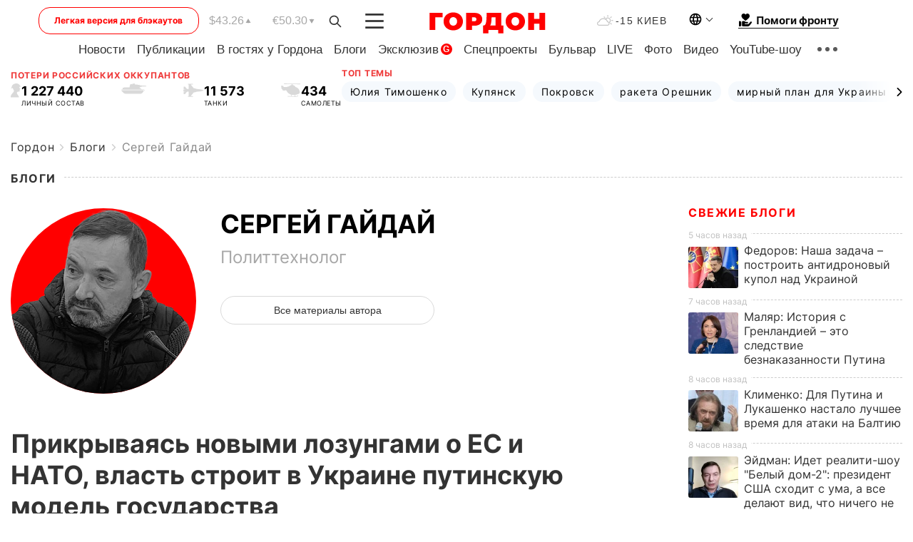

--- FILE ---
content_type: text/html; charset=UTF-8
request_url: https://gordonua.com/blogs/sergey-gayday/prikryvayas-novymi-lozungami-o-es-i-nato-vlast-stroit-v-ukraine-putinskuyu-model-gosudarstva-808727.html
body_size: 32673
content:
<!DOCTYPE html><html lang="ru"><head>
    <meta charset="UTF-8">
    <meta http-equiv="X-UA-Compatible" content="IE=edge">
    <meta name="viewport" content="width=device-width, initial-scale=1">

    <meta name="msvalidate.01" content="DF6B4591C603DAD4E73878CB6B106CCE" />
    
            <meta name="robots" content="max-image-preview:large">
    
    

    

        <title>Прикрываясь новыми лозунгами о ЕС и НАТО, власть строит в Украине путинскую модель государства</title>    <meta name="description" content="Майдан не изменил власть в Украине   она так и осталась  воровской и лживой , считает политтехнолог Сергей..." class="js-meta" />    
    
    
    
    
    
     <!-- alter article -->
	                            <link rel="alternate" href="https://gordonua.com/blogs/sergey-gayday/prikryvayas-novymi-lozungami-o-es-i-nato-vlast-stroit-v-ukraine-putinskuyu-model-gosudarstva-808727.html" hreflang="ru">
                                        <link rel="alternate" href="https://gordonua.com/ukr/blogs/sergey-gayday/prikrivajuchis-novimi-gaslami-pro-jes-ta-nato-vlada-buduje-v-ukrajini-putinsku-model-derzhavi-808727.html" hreflang="uk">
                        <link rel="alternate" href="https://gordonua.com/ukr/blogs/sergey-gayday/prikrivajuchis-novimi-gaslami-pro-jes-ta-nato-vlada-buduje-v-ukrajini-putinsku-model-derzhavi-808727.html" hreflang="x-default">
                        <link rel="canonical" href="https://gordonua.com/blogs/sergey-gayday/prikryvayas-novymi-lozungami-o-es-i-nato-vlast-stroit-v-ukraine-putinskuyu-model-gosudarstva-808727.html">        
                                                         <link rel="amphtml" href="https://gordonua.com/amp/blogs/sergey-gayday/prikryvayas-novymi-lozungami-o-es-i-nato-vlast-stroit-v-ukraine-putinskuyu-model-gosudarstva-808727.html">
        
                                                                                            
                                                                                            
                <script async src="https://www.googletagmanager.com/gtag/js?id=G-LLKXF6867N"></script>
        <script>
            window.dataLayer = window.dataLayer || [];
            function gtag(){dataLayer.push(arguments);}
            gtag('js', new Date());

            gtag('config', 'G-LLKXF6867N');
        </script>
    
    <script type="text/javascript">
        var gtmContainerId = 'GTM-PFHTMJ';
        function gordonGTM() {
            // Код Google Tag Manager
            (function(w,d,s,l,i){w[l]=w[l]||[];w[l].push({'gtm.start':
            new Date().getTime(),event:'gtm.js'});var f=d.getElementsByTagName(s)[0],
            j=d.createElement(s),dl=l!='dataLayer'?'&l='+l:'';j.async=true;j.src=
            'https://www.googletagmanager.com/gtm.js?id='+i+dl;f.parentNode.insertBefore(j,f);
            })(window,document,'script','dataLayer', gtmContainerId);
        }
        window.addEventListener('DOMContentLoaded', function() {
            if (window.innerWidth <= 520) {
                setTimeout(gordonGTM, 4000);
            } else {
                gordonGTM();
            }
        });
    </script>

            <script type="text/javascript">
            function loadDelayedScripts() {
                var gptScript = document.createElement('script');
                gptScript.src = 'https://securepubads.g.doubleclick.net/tag/js/gpt.js';
                gptScript.async = true;
                document.head.appendChild(gptScript);

                var ymScript = document.createElement('script');
                ymScript.src = 'https://cdn.membrana.media/gdn/ym.js';
                ymScript.async = true;
                document.head.appendChild(ymScript);

                window.yieldMasterCmd = window.yieldMasterCmd || [];
                window.yieldMasterCmd.push(function() {
                    window.yieldMaster.init({
                        pageVersionAutodetect: true
                    });
                });
            }

            window.addEventListener('DOMContentLoaded', function() {
                setTimeout(loadDelayedScripts, 2000);
                                    gtag('event', 'membrana_ym_init');
                            });
        </script>

        <style>
            .nts-ad {display: flex; flex-direction: column; align-items: center; justify-content: center}
            .nts-ad-h300 {min-height: 300px}
        </style>
        
        
                
    <meta property='og:title' content="Прикрываясь новыми лозунгами о ЕС и НАТО, власть строит в Украине путинскую модель государства"/>
    <meta name='twitter:title' content="Прикрываясь новыми лозунгами о ЕС и НАТО, власть строит в Украине путинскую модель государства">
            <meta property='og:description' content="Майдан не изменил власть в Украине она так и осталась воровской и лживой , считает политтехнолог Сергей..."/>
        <meta name='twitter:description' content="Майдан не изменил власть в Украине она так и осталась воровской и лживой , считает политтехнолог Сергей...">
        <meta property="og:image:width" content="636"> 
    <meta property="og:image:height" content="478">

<meta property='og:type' content='article'/>
<meta property='og:url' content='https://gordonua.com/blogs/sergey-gayday/prikryvayas-novymi-lozungami-o-es-i-nato-vlast-stroit-v-ukraine-putinskuyu-model-gosudarstva-808727.html'/>
<meta property='og:image' content='https://gordonua.com/img/article/8087/27_main-v1552558639.jpg'/><meta property='og:site_name' content='Гордон | Gordon'/>

<meta name='twitter:card' content='summary_large_image'>
<meta name='twitter:site' content='@Gordonuacom'>
<meta name='twitter:creator' content='@Gordonuacom'>
    <meta name='twitter:image' content='https://gordonua.com/img/article/8087/27_main-v1552558639.jpg'>
         
                        
                
                                                                                                                                                                                                                            

    

        
    
    <script type="application/ld+json">
    {
        "@context" : "https://schema.org",
        "@type" : "NewsArticle",
                "sameAs" : [ 
                            "https://gordonua.com/blogs/sergey-gayday/prikryvayas-novymi-lozungami-o-es-i-nato-vlast-stroit-v-ukraine-putinskuyu-model-gosudarstva-808727.html"                    ],
                "mainEntityOfPage" : {
            "@type" : "WebPage",
            "@id" : "https://gordonua.com/blogs/sergey-gayday/prikryvayas-novymi-lozungami-o-es-i-nato-vlast-stroit-v-ukraine-putinskuyu-model-gosudarstva-808727.html",
            "name" : "Прикрываясь новыми лозунгами о ЕС и НАТО, власть строит в Украине путинскую модель государства"
        },
        "headline": "Прикрываясь новыми лозунгами о ЕС и НАТО, власть строит в Украине путинскую модель государства",
                    "image": {
                "@type": "ImageObject",
                "url": "https://gordonua.com/img/article/8087/27_main-v1552558639.jpg",
                "height": 478,
                "width": 636
            },
                "dateCreated" : "2019-03-14T12:10:23+02:00",
        "datePublished": "2019-03-14T12:10:23+02:00",
        "dateModified": "2019-03-14T12:29:20+02:00",

                    "author": {
                "@type": "Organization",
                "name": "ГОРДОН",
                "url": "https://gordonua.com",
                "sameAs": [
                                            "https://www.youtube.com/vgostyahugordona",
                                            "https://www.facebook.com/gordonuacom",
                                            "https://twitter.com/Gordonuacom",
                                            "https://flipboard.com/@GORDONUA",
                                            "https://gordonua.com/xml/rss.xml",
                                            "https://t.me/gordonuacom",
                                            "https://t.me/dmytrogordon_official",
                                            "https://invite.viber.com/?g2=AQABYNa0%2Brz9Pkzt0NnTdm5DcUzQHlf7QrDvmsZ1C9h5ZjM%2FKIIfxji%2BDRkQ6fy9&lang=ru",
                                        "https://uk.wikipedia.org/wiki/%D0%93%D0%BE%D1%80%D0%B4%D0%BE%D0%BD_(%D1%96%D0%BD%D1%82%D0%B5%D1%80%D0%BD%D0%B5%D1%82-%D0%B2%D0%B8%D0%B4%D0%B0%D0%BD%D0%BD%D1%8F)"
                ],
                "logo": {
                    "@type": "ImageObject",
                    "url": "https://gordonua.com/user/img/gordon-logo.svg",
                    "width": "228",
                    "height": "42"
                },
                "contactPoint" : {
                    "@type" : "ContactPoint",
                    "email" : "editor@gordonua.com",
                    "contactType" : "custumer support",
                    "areaServed" : "UA",
                    "availableLanguage" : ["uk-UA", "ru-UA"]
                }
            },
                "publisher": {
            "@type": "Organization",
            "name": "ГОРДОН",
            "url": "https://gordonua.com",
            "sameAs": [
                                    "https://www.youtube.com/vgostyahugordona",
                                    "https://www.facebook.com/gordonuacom",
                                    "https://twitter.com/Gordonuacom",
                                    "https://flipboard.com/@GORDONUA",
                                    "https://gordonua.com/xml/rss.xml",
                                    "https://t.me/gordonuacom",
                                    "https://t.me/dmytrogordon_official",
                                    "https://invite.viber.com/?g2=AQABYNa0%2Brz9Pkzt0NnTdm5DcUzQHlf7QrDvmsZ1C9h5ZjM%2FKIIfxji%2BDRkQ6fy9&lang=ru",
                                "https://uk.wikipedia.org/wiki/%D0%93%D0%BE%D1%80%D0%B4%D0%BE%D0%BD_(%D1%96%D0%BD%D1%82%D0%B5%D1%80%D0%BD%D0%B5%D1%82-%D0%B2%D0%B8%D0%B4%D0%B0%D0%BD%D0%BD%D1%8F)"
            ],
            "logo": {
                "@type": "ImageObject",
                "url": "https://gordonua.com/user/img/gordon-logo.svg",
                "width": "228",
                "height": "42"
            },
            "contactPoint" : {
                "@type" : "ContactPoint",
                "email" : "editor@gordonua.com",
                "contactType" : "custumer support",
                "areaServed" : "UA",
                "availableLanguage" : ["uk-UA", "ru-UA"]
            }
        },
                    "description": "Майдан не изменил власть в Украине   она так и осталась  воровской и лживой , считает политтехнолог Сергей...",
                            "keywords" : "Украина, коррупция, экономика, Майдан, евроинтеграция, Сергей Гайдай, Революция достоинства, выборы президента Украины 2019, Матрица",
                            "articleSection": "Сергей Гайдай",
            
            "articleBody":"Майдан не изменил власть в Украине   она так и осталась  воровской и лживой , считает политтехнолог Сергей... Матрица украинских выборов. Жизнь в Украине с удивительной точностью напоминает сюжет фильма &quot;Матрица&quot;. Нео живет обычной жизнью, но давно чувствует, что с этим миром что-то не так. Морфеус обещает ему раскрыть тайну матрицы и предлагает на выбор две таблетки. Приняв синюю, Нео забудет о встрече с Морфеусом, а желание узнать правду будет казаться ему простым сном. Красная же таблетка позволит познать, как устроена жизнь на самом деле. В юности мне казалось, что большинство людей (если не все) точно выберут красную таблетку. Ведь нам всем хочется знать правду. Но чем старше я становился и чем больше погружался в лабиринты социальной психологии, тем очевиднее становилось, что – ничего подобного. Большинство людей выбирают именно синюю таблетку. На самом деле красная таблетка – это серьезное испытание для любого человека. Никто не хочет его проходить. Зачем кому-то знать, что ты не живешь и работаешь в цивилизованном мегаполисе, в уютной квартире? Не идешь вверх по карьерной лестнице и не проводишь время с друзьями, близкими. На самом деле ты являешься расходным материалом у разумных машин, которые захватили твою планету и превратили ее в безжизненную пустыню. И что хорошего будет, когда ты эту правду узнаешь? Вся твоя беспечная &quot;жизнь&quot; закончится. Вместо &quot;вкусного&quot; блюда в ресторане нужно будет питаться кашеобразной субстанцией на камбузе ракетоплана, который прячется от врагов в подземных лабиринтах гигантской канализации. &quot;Работа&quot; в престижном офисе сменится службой в повстанческой армии. И ты будешь ежедневно рисковать своей жизнью в борьбе со злыми силами механических захватчиков. Как ни странно, то, что сейчас происходит с украинцами, – это такой же выбор между красной и синей таблетками. Способность и готовность обманывать самих себя оказалась очень устойчивым массовым явлением. И не просто каких-то необразованных, недалеких, люмпенизированных людей. А именно жителей мегаполисов, среднего класса – людей, которые себя считают интеллектуалами. Представьте себе следующую картинку. Зима 2014 года, мы с вами на Майдане. Мы хорошо понимаем, ради чего сюда вышли. И тут появляется ваш друг. Он отнюдь не &quot;антимайдановец&quot;, его не привезли из Донецка, и он не является приверженцем власти, против которой мы с вами выступаем. Он спрашивает: а чего, собственно, вы на этом Майдане требуете, зачем вы все сюда вышли? И мы убежденно так отвечаем: мы не хотим, чтобы верховная власть была в руках преступника. Нас задолбало, что этот преступник вместе со своей бизнес-семьей грабит нашу страну, используя и цементируя коррупционные схемы и потоки. Он врал нам про евроинтеграцию. Он чувствует себя бессменным царем. Эту страну он считает своей собственностью, а нас козлами, которые мешают ему и его банде жить. И поэтому его силовики имеют право бить студентов, а протестующих кидать в ментовку. Мы хотим, чтобы он ушел в отставку. И тут ваш товарищ абсолютно резонно замечает: вы выступаете не против преступника, а против государства. Да, тот, который сидит на Банковой, не идеален, но кого вы предлагаете взамен – ваших руководителей Майдана? Глуповатого боксера, непутевого очкарика &quot;Кулявлоб&quot;, националиста, которого финансируют олигархи? Нет уж – лучше пусть нынешний остается. Если мы его скинем, то Путин нападет (и разве с ним уже теперь поспоришь – как в воду глядел). А то, что вы делаете, расшатывает украинскую государственность. Вы или полезные идиоты, или враги Украины. В 2014-м за такие рассуждения мы бы послали такого друга подальше. У нас ведь Революция достоинства! А это значит, что какие бы испытания нам ни выпали на долю – ниже нашего достоинства терпеть такую власть. И как все изменилось в 2019-м? Теперь такую логику приняли многие из тех, кто когда-то вышел против Януковича. Преступник? Коррупция? Ну и что – ведь Путин нападет! На кого его менять? Ведь все остальные – еще хуже! Удивительно: самое большее и самое очевидное зло, которое за пять лет окончательно проявлено, вдруг становится у вполне вменяемых с виду людей &quot;наименьшим&quot; злом из всех возможных. Теперь мы стоим на разломе не между оранжевыми и бело-голубыми, не между донецкими и львовскими, не между Россией и Европой. На самом деле разлом пролегает между теми, кто готов себя обманывать, потому что так комфортнее жить, и теми, кто себя обмануть не может, как бы того ни хотел. Между теми, кто тешит себя иллюзией, что мы тогда на Майдане победили и стали жить по-новому, и хватит бороться и раскачивать лодку, и теми, кто не может смириться с реальностью, в которой Майдан не победил. Да, Майдан не победил. И если признаться самим себе в этом, придется продолжить борьбу. Иначе Майдан действительно проиграет. И сотни погибших там – зря. Но власть как была воровской, лживой, презирающей свой народ, таковой она и осталась. Как строила путинскую модель государства тут, в Украине, просто меньших размеров, так и продолжает это делать. Просто сейчас она прикрывается новыми лозунгами о ЕС и НАТО, эксплуатирует наш страх – &quot;будет еще хуже&quot; и предлагает простую формулу: кто не с нами – враг. Конечно, удобнее не хотеть ничего об этом знать. Комфортнее видеть себя победителями, которые выбрали достойного президента, который ежеминутно спасает нас всех от Путина. Спокойнее верить, что президент, преодолевая сопротивление системы и крики популистов, провел 144 реформы. Как сладко думать, что жизнь с каждым днем все лучше. Ну, или хотя бы успокаивать себя тем, что из всех зол он – наименьшее. Хотя тысячи фактов спорят с этой &quot;реальностью&quot;: уровень жизни за пять лет (пять!) продолжает быть нищенским, экономика не работает, государственный аппарат – сборище коррупционеров и мародеров, все силовые органы погрязли в коррупции, из армии вытравлен дух добровольцев и волонтеров первых лет. И главнокомандующий не стесняется заявлять, что наши военные не способны победить врага, поэтому наш удел – заморозить конфликт на годы. И Украина все больше напоминает российскую модель государства с безальтернативной, несменяемой властью, которая под корень вычищает любые проявления свободомыслия, критического мышления и политической конкуренции. В &quot;Матрице&quot; есть один важный персонаж – Сайфер. Прожив 10 лет в свободном мире и зная правду о нем, он приходит к агенту матрицы Смиту и предлагает предать своих товарищей. Взамен он просит стереть его память. Ему хочется жить в иллюзиях. Он сидит в ресторане, смотрит на кусок мяса и говорит: я знаю, он не настоящий. И когда я положу его в рот, вкус внушит мне матрица. Но какая мне разница, если мои рецепторы сигнализируют мне об удовольствии, когда я его ем? Знаете, что я решил за те 10 лет, которые свободен? Счастье – в неведении! Я хочу все забыть! Подключите мое тело опять к матрице. В конце марта на избирательных участках нас ждут две таблетки. Синяя – мы на Майдане победили, выбрали достойную власть и уверенно идем своим путем к новой жизни. И не нужно нас лишать иллюзий, что якобы это не так. А все факты, которые этому противоречат, – это измышления каких-то там заказных Бигусов. Или все-таки красная таблетка? Майдан не победил. Преступный клан и в этот раз сумел нас снова обыграть, как и в 2004-м. Мы по-прежнему живем в сословно-феодальном государстве. С отсталой экономикой. В стране, где власть в руках силовиков-рэкетиров, коррумпированных чиновников и мажоров-мародеров. Правящий класс все так же грабит нас, используя все средства государственного аппарата. И мы для них – просто расходный материал их благополучия. И если мы хотим, чтобы Майдан был не зря – нужно снова продолжить борьбу и снова заставить главного преступника бежать из президентского дворца, прихватив с собой своих &quot;свинарчуков&quot;. И в этот раз не в Ростов или Испанию. В этот раз – в СИЗО. Источник: Сергей Гайдай / Facebook Опубликовано с личного разрешения автора",
                                  
        "inLanguage" : "ru",
        "alternativeHeadline" : "Прикрываясь новыми лозунгами о ЕС и НАТО, власть строит в Украине путинскую модель государства",
        "copyrightYear" : "2022",
        "wordCount" : "1355",
        "speakable" : {
            "@type" : "SpeakableSpecification",
            "cssSelector" : ["h1"]
        }
    }
    </script>



    
            
    <script type="application/ld+json">
    {
        "@context": "http://schema.org",
        "@type": "BreadcrumbList",
        "itemListElement": [
                                            {
                "@type": "ListItem",
                "position": 1,
                "item": {
                                            "@id": "/blogs.html",  // cp0
                                        "name": "Блоги"
                }
            }
            ,                                            {
                "@type": "ListItem",
                "position": 1,
                "item": {
                                            "@id": "/blogs/sergey-gayday.html",  // cp0
                                        "name": "Сергей Гайдай"
                }
            }
                            ]
    }
    </script>
    

<script type="application/ld+json">
{
    "@context": "http://schema.org",
    "@type": "WebSite",
    "url": "https://gordonua.com",
    "potentialAction": {
        "@type": "SearchAction",
        "target": "/search/query={search_term_string}",
        "query-input": "required name=search_term_string"
    }
}
</script>                                                        
<link rel="preconnect" href="https://connect.facebook.net">
<link rel="preconnect" href="https://cdn.gravitec.net">
    <link rel="preload" href='/user/css/fonts_connect_new3.css' as="style"/>
        <link rel="preload" href='/user/css/main.min-v37.css' as="style"/>
    <link rel="preload" href='/user/css/fix.min-v27.css' as="style"/>
        <link rel="icon" type="image/png" href="/user/img/favicon-new.png" sizes="16x16">
    <link rel="icon" type="image/png" href="/user/img/favicon-new32.png" sizes="32x32">
    <link rel="apple-touch-icon" type="image/png" href="/user/img/favicon-newiOS.png" sizes="180x180">
    
    <link rel="stylesheet" href="/user/css/fonts_connect_new3.css">
        <link rel="stylesheet" href="/user/css/main.min-v37.css">
    <link rel="stylesheet" href="/user/css/fix.min-v27.css">
    <style>
        div[data-place='43'],
        div[data-place='70'], 
        div[data-place='71'], 
        div[data-place='72'],
        div[data-place='56'], 
        div[data-place='57'], 
        div[data-place='58'],
        div[data-place='36'],
        div[data-place='37'],
        div[data-place='38'],
        div[data-place='160'],
        div[data-place='161'],
        div[data-place='51'],
        div[data-place='52'],
        div[data-place='53'],
        div[data-place='88'],
        div[data-place='89'],
        div[data-place='82'],
        div[data-place='44'],
        div[data-place='99'],
        div[data-place='100'],
        div[data-place='102'],
        div[data-place='103'],
        div[data-place='104'],
        div[data-place='96'],
        div[data-place='98'],
        div[data-place='168'],
        div[data-place='169']
        {
            margin: 30px 0;
        }
        div[data-place='70'],
        div[data-place='43'],
        div[data-place='56'],
        div[data-place='51'],
        div[data-place='37'],
        div[data-place='36']{
            position: relative;
            z-index: 1;
        }
        div[data-place='108'], div[data-place='109']{
            margin: 30px auto;
        }
        blockquote.twitter-tweet{
            padding: inherit;
            font-size: inherit;
            line-height: inherit;
            text-align: inherit;
            color: inherit;
            font-family: inherit;
            border-top: inherit;
            position: inherit;
            margin-top: inherit;
        }
        blockquote.twitter-tweet a{
            color: #2f89ce;
            font-family: inherit;
        }
        blockquote.twitter-tweet a:hover{
            color: #ff5353!important;
        }
        .main-slider ~ .content__flex-main .content__base{
            order: 2!important;
        }
        .top-slider__box .swiper-slide{
            margin-right: 15px;
        }
         @media screen and (max-width: 567px){
            .theme-box.tegs-rubric .theme-box-slider1 .swiper-slide{
            margin-right: 10px;
        }
        }
        .bulvar .theme-box .news-tegs__link{
            font-family: Inter-Regular, sans-serif;
        }
    </style>
    <script>
        var root_domain = 'gordonua.com';
        var loadsrcscache = [];
        load_srcs = function(sources, callback) {
            loadsrcscache.push([sources, callback]);
        }
    </script>

    </head><body ><div class="sbody"><style>.boulevard-block .main-slider .views {display: block;}.popular-list .popular-list__item .views {display: block!important;}[data-action="banners"] .banner.has-iframe::before,[data-action="banners"] .banner.has-img::before,[data-action="banners"] .banner .adsbygoogle:before {content: "Реклама";display: block;font-size: 14px;color: #9a9a9a;}[data-action="banners"] .banner a::before{font-family: 'Inter-Regular';}[data-action="banners"] .banner .adsbygoogle:before{position: absolute;top: -30px;}[data-action="banners"] .banner .adsbygoogle{margin-top: 20px;position: relative;}[data-action="banners"] .banner.has-iframe .adsbygoogle:before{display: none;}[data-action="banners"] .banner.has-iframe .adsbygoogle{margin-top: 0;}.MIXADVERT_NET a::before{display: none!important;}.MIXADVERT_NET > div::before{position: absolute;top: -30px;}@media (min-width: 567px) {.news-slider-box .content-tile.big .content-tile__img img{height: auto;}}.news-slider-box .content-tile.big .content-tile__img {max-height: 200px;}@media (max-width: 567px){.news-slider-box .content-tile.big .content-tile__img {max-height: 166px;}}.content-title .content-title__link h1,main.content__base .content-title h1.content-title__link{font-size: inherit !important;line-height: inherit !important;color: inherit !important;margin-bottom: inherit !important;font-family: inherit !important;display: inline !important;letter-spacing: inherit!important;text-transform: inherit!important;}main.content__base .content-title h1.content-title__link{color: red!important;font-size: 18px!important;line-height: 24px!important;letter-spacing: .08em!important;text-transform: uppercase!important;font-family: Inter-Bold, sans-serif !important;}.all-materials-title h1 {display: block;width: fit-content;text-transform: uppercase;font-family: Inter-SemiBold;font-size: 16px;letter-spacing: .08em;color: #202020;background: #fff;padding-right: 10px;margin-bottom: 0;line-height: 30px;white-space: nowrap;}.all-materials-title.top-theme-title.top-theme-page-title h1 {text-transform: inherit;}@media (max-width: 640px) {.materil-author h1 {font-size: 16px;}}</style><script>
                   function checkBanners() {  
                        document.querySelectorAll('.banner:not(.has-iframe)').forEach(banner => {
                            if (banner.querySelector('iframe')) {
                                banner.classList.add('has-iframe');
                            } 
                            if (banner.querySelector('img')) {
                                banner.classList.add('has-iframe');
                            }
                            
                            const div = banner.querySelector('div[id]');
                            if (div && (div.innerHTML.trim() !== '' || div.nextElementSibling && div.nextElementSibling.tagName === 'SCRIPT')) {
                                banner.classList.add('has-iframe');
                            }
                        });  
                    }
                setTimeout(checkBanners, 4000);
                let scrollCount = 0;
                function onScroll() {
                    checkBanners();
                    scrollCount++;
                        if (scrollCount >= 5) {
                            window.removeEventListener('scroll', onScroll);
                        }
                    }
                window.addEventListener('scroll', checkBanners);
            </script><script>
                function getCookie(name) {
                    var nameEQ = name + "=";
                    var ca = document.cookie.split(';');
                    for(var i=0;i < ca.length;i++) {
                        var c = ca[i];
                        while (c.charAt(0)==' ') c = c.substring(1,c.length);
                        if (c.indexOf(nameEQ) == 0) return c.substring(nameEQ.length,c.length);
                    }
                    return null;
                }
                function set_cookie(name,value,days, link) {
                    var expires = "";
                    if (days) {
                        var date = new Date();
                        date.setTime(date.getTime() + (days*24*60*60*1000));
                        expires = "; expires=" + date.toUTCString();
                    }
                    document.cookie = name + "=" + (value || "")  + expires + "; path=/";
                    document.location.href = link;
                }

                var pull_optimization_check = {};
            </script><!-- Google Tag Manager (noscript) -->
<noscript><iframe src="https://www.googletagmanager.com/ns.html?id=GTM-PFHTMJ"
height="0" width="0" style="display:none;visibility:hidden"></iframe></noscript>
<!-- End Google Tag Manager (noscript) --> <style>
    .header__top{
        position: relative;
    }
    .light-version-btn:hover {
        opacity: 0.8;
    }
    .light-version-btn{
        font-size: 12px;
        line-height: 20px;
        display: flex;
        justify-content: center;
        align-items: center;
        height: 38px;
        width: 100%;
        max-width: 225px;
        /* position: absolute; */
        top: 5px;
        left: 5.5%;
        color: #FF0000;
        border: 1px solid #FF0000;
        border-radius: 16px;
        margin-right: 14px;
    }
    @media (max-width: 1270px){
        .light-version-btn{
            left: 46px;
        }
    }
    @media (max-width: 1210px){
        .light-version-btn {
            max-width: 195px;
        }
    }
    @media (max-width: 1150px){
        .light-version-btn {
            display: none;
        }
    }
    @media (max-width: 567px){
        .header__top,  .country-switcher{
            background: white;
        }
    }
    @media (max-width: 1150px){
        .light-version-btn {
            display: none;
            right: 0;
            left: auto;
            background: white;
            position: fixed;
            bottom: 0;
            top: auto;
            max-width: 100%;
            border: none;
            height: 91px;
            font-size: 16px;
            background: #F7F7F8;
            border-radius: 0;
        }
    }

    

    .foundation {
        display: none;
        border-bottom: 1px solid;
        line-height: 19px;
        text-decoration: none;
    }
    .foundation img {
        padding-bottom: 2px;
    }
    .foundation span.foundation-text {
        font-family: Inter-Bold, sans-serif;
        font-size: 15px;
        padding-left: 5px;
    }
    .foundation:hover span.foundation-text {
        color: red;
    }

    @media (min-width: 749px){
        .foundation {
            display: inline-flex;
        }
    }
</style>

<header class="header">
    <div class="container">
        <div class="header__top">
            <a class="light-version-btn" href="https://fast.gordonua.com/rus/">
                Легкая версия для блэкаутов
            </a>
            <div class="course">
                <span class="course__item dollar">$43.26</span>
                <span class="course__item euro">€50.30</span>
            </div>
            <button id="search-btn" class="search-btn">
                <img width="18" height="18" src="/user/img/Shape.svg" alt="search btn">
            </button>
            <a class="menu-mob" id="butt1" >
                <img width="26" height="21" class="closed" src="/user/img/gumburger.svg" alt="menu closed">
                <div class="open">
                    <img src="/user/img/close_.svg" alt="menu open">
                </div>
            </a>

            <div class="logo">
                <a href="https://gordonua.com/rus/">
                    <img width="165" height="30" src="/user/img/gordon-logo.svg" alt="Главная">
                </a>
            </div>

            <div class="temperature">
                <img width="23" height="16" src="/user/img/temp.svg" alt="weather">
                -15 Киев
            </div>

            <div class="languages">
            <div class="languages-select"><img width="20" height="20" src="/user/img/planet.svg" alt="languages"></div>
            <div class="languages-change">
                                                                                                                                                                                                                                        <div><a href="https://gordonua.com/ukr/blogs/sergey-gayday/prikrivajuchis-novimi-gaslami-pro-jes-ta-nato-vlada-buduje-v-ukrajini-putinsku-model-derzhavi-808727.html" data-langid="1" data-absnum="2" onclick="set_cookie('lang', 2, 30, 'https://gordonua.com/ukr/blogs/sergey-gayday/prikrivajuchis-novimi-gaslami-pro-jes-ta-nato-vlada-buduje-v-ukrajini-putinsku-model-derzhavi-808727.html')" style="font-size:16px;font-weight:400">UA</a></div>
                        <div><a href="https://english.gordonua.com/" onclick="document.location.href='https://english.gordonua.com/'" style="font-size:16px;font-weight:400">EN</a></div>
                                                                                    </div>
            </div>

            <a href="/drone.html" class="foundation">
                <img width="20" height="20" src="/user/img/foundation-help.svg" alt="languages">
                <span class="foundation-text">Помоги фронту</span>
            </a>
        </div>

                                                                                                                                                                                                                                                                                                                                                                                
                                                                                                                                                                                                                                                                                
                                                                                                                                                                                                                                                                                                                                                                                                                
                                                                                                                                                                                        
        <div class="header-menu">
            <button id="search-btn-mob" class="search-btn search-btn-mob"><img width="18" height="18" src="/user/img/Shape.svg" alt="search">Поиск</button>
            <div class="header-menu__item">
                <div class="header-menu__title-box"><span class="header-menu__title">Главная</span></div>
                <nav>
                    <ul>
                                                    <li><a  href="/news.html">Новости</a></li>
                                                    <li><a  href="/publications.html">Публикации</a></li>
                                                    <li><a  href="/interview.html">В гостях у Гордона</a></li>
                                                    <li><a  href="/blogs.html">Блоги</a></li>
                                                    <li><a  href="/exclusive.html">Эксклюзив</a><span class="g-bl">G</span></li>
                                                    <li><a  href="/specprojects.html">Спецпроекты</a></li>
                                                    <li><a  href="/bulvar.html">Бульвар</a></li>
                                                    <li><a  href="/live.html">LIVE</a></li>
                                                    <li><a  href="/photo.html">Фото</a></li>
                                                    <li><a  href="/video.html">Видео</a></li>
                                                    <li><a  href="/talkshow.html">YouTube-шоу</a></li>
                                            </ul>
                </nav>
                <div class="header-menu__item">
                    <div class="header-menu__title-box"><span class="header-menu__title">Соцсети</span></div>
                    <nav>
                        <ul>
                                                                                            <li><a class="bold youtube-h" href="https://www.youtube.com/vgostyahugordona">YouTube</a></li>
                                                                                            <li><a class="bold facebook-h" href="https://www.facebook.com/gordonuacom">Facebook</a></li>
                                                                                            <li><a class="bold twitter-h" href="https://twitter.com/Gordonuacom">Twitter</a></li>
                                                                                            <li><a class="bold flipboard-h" href="https://flipboard.com/@GORDONUA">Flipboard</a></li>
                                                                                            <li><a class="bold rss-h" href="https://gordonua.com/xml/rss.xml">RSS</a></li>
                                                                                            <li><a class="bold telegram-h" href="https://t.me/gordonuacom">Telegram <br> Gordonua.com</a></li>
                                                                                            <li><a class="bold telegram-h2" href="https://t.me/dmytrogordon_official">Telegram <br> Дмитрий Гордон</a></li>
                                                                                            <li><a class="bold viber-h" href="https://invite.viber.com/?g2=AQABYNa0%2Brz9Pkzt0NnTdm5DcUzQHlf7QrDvmsZ1C9h5ZjM%2FKIIfxji%2BDRkQ6fy9&lang=ru">Viber</a></li>
                                                    </ul>
                    </nav>
                </div>
            </div>
            <div class="header-menu__item">
                <div class="header-menu__title-box"><span class="header-menu__title">Категории новостей</span></div>
                <nav>
                    <ul>
                                                    <li><a href="/news.html">Все новости</a></li>
                                                    <li><a href="/news/military-actions.html">Военные действия</a></li>
                                                    <li><a href="/news/worldnews.html">Мир</a></li>
                                                    <li><a href="/news/politics.html">Политика</a></li>
                                                    <li><a href="/news/money.html">Деньги</a></li>
                                                    <li><a href="/news/sport.html">Спорт</a></li>
                                                    <li><a href="/news/localnews.html">Происшествия</a></li>
                                                    <li><a href="/news/culture.html">Культура</a></li>
                                                    <li><a href="/news/science.html">Техно</a></li>
                                                    <li><a href="/news/health.html">Образ жизни</a></li>
                                                    <li><a href="/interesting.html">Интересное</a></li>
                                                    <li><a href="/news/society.html">Общество</a></li>
                                            </ul>
                </nav>
                <div class="header-menu__item mobile-hide">
                    <div class="header-menu__title-box"><span class="header-menu__title">Контакты</span></div>
                    <nav class="contacts-box">
                        <ul>
                            <li><a class="contacts-h" href="tel:+380442071301">+380 (44) 207-13-01,</a></li>
                            <li><a class="contacts-h" href="tel:+380442071302">+380 (44) 207-13-02</a></li>
                        </ul>
                    </nav>
                    <nav class="email-box">
                        <ul>
                            <li><a class="email-h" href="/cdn-cgi/l/email-protection#3b5e5f524f54497b5c54495f54554e5a15585456"><span class="__cf_email__" data-cfemail="31545558455e4371565e43555e5f44501f525e5c">[email&#160;protected]</span></a></li>
                        </ul>
                    </nav>
                   
                    <div class="hide-desctop">
                        <div class="header-menu__title-box"><span class="header-menu__title">Информация</span></div>
                        <nav>
                            <ul>
                                                                    <li><a href="/about/job.html">Вакансии</a></li>
                                                                    <li><a href="/about.html">Редакция</a></li>
                                                                    <li><a href="/about/advertisement.html">Реклама на сайте</a></li>
                                                                    <li><a href="/legal_info.html">Правовая информация</a></li>
                                                                    <li><a href="/about/how-to-read.html">Как нас читать на временно оккупированных территориях</a></li>
                                                            </ul>
                        </nav>
                        <span class="header-menu__title">Приложения</span>
                        <nav>
                            <ul class="app-box">
                                <li><a href="https://play.google.com/store/apps/details?id=com.gordon"><img src="/user/img/app1.png" alt="android app"></a></li>
                                <li><a href="https://itunes.apple.com/app/id1282904011"><img src="/user/img/app2.png" alt="ios app"></a></li>
                            </ul>
                        </nav>
                    </div>
                </div>
            </div>
            <div class="header-menu__item">
                <div class="header-menu__title-box"><span class="header-menu__title">Город </span></div>
                <nav>
                    <ul>
                                                    <li><a  href="/news/kiev.html">Киев</a></li>
                                                    <li><a  href="/tags/harkov.html">Харьков</a></li>
                                                    <li><a  href="/tags/lvov.html">Львов</a></li>
                                                    <li><a  href="/tags/dnepr.html">Днепр</a></li>
                                                    <li><a  href="/tags/odessa-1.html">Одесса</a></li>
                                                    <li><a  href="/tags/mariupol-1.html">Мариуполь</a></li>
                                                    <li><a  href="/tags/donetsk-1.html">Донецк</a></li>
                                                    <li><a  href="/tags/lugansk.html">Луганск</a></li>
                                            </ul>
                </nav>
            </div>
            <div class="header-menu__item mobile-hide">
                <div class="header-menu__title-box"><span class="header-menu__title">Соцсети</span></div>
                <nav>
                    <ul>
                                                                                <li><a class="bold youtube-h" href="https://www.youtube.com/vgostyahugordona">YouTube</a></li>
                                                                                <li><a class="bold facebook-h" href="https://www.facebook.com/gordonuacom">Facebook</a></li>
                                                                                <li><a class="bold twitter-h" href="https://twitter.com/Gordonuacom">Twitter</a></li>
                                                                                <li><a class="bold flipboard-h" href="https://flipboard.com/@GORDONUA">Flipboard</a></li>
                                                                                <li><a class="bold rss-h" href="https://gordonua.com/xml/rss.xml">RSS</a></li>
                                                                                <li><a class="bold telegram-h" href="https://t.me/gordonuacom">Telegram <br> Gordonua.com</a></li>
                                                                                <li><a class="bold telegram-h2" href="https://t.me/dmytrogordon_official">Telegram <br> Дмитрий Гордон</a></li>
                                                                                <li><a class="bold viber-h" href="https://invite.viber.com/?g2=AQABYNa0%2Brz9Pkzt0NnTdm5DcUzQHlf7QrDvmsZ1C9h5ZjM%2FKIIfxji%2BDRkQ6fy9&lang=ru">Viber</a></li>
                                            </ul>
                </nav>
            </div>
            <div class="header-menu__item mobile-hide">
                <div class="hide-desctop">
                    <div class="header-menu__title-box"><span class="header-menu__title">Информация</span></div>
                    <nav>
                        <ul>
                                                            <li><a href="/about/job.html">Вакансии</a></li>
                                                            <li><a href="/about.html">Редакция</a></li>
                                                            <li><a href="/about/advertisement.html">Реклама на сайте</a></li>
                                                            <li><a href="/legal_info.html">Правовая информация</a></li>
                                                            <li><a href="/about/how-to-read.html">Как нас читать на временно оккупированных территориях</a></li>
                                                    </ul>
                    </nav>
                </div>
                <div class="header-menu__title-box"><span class="header-menu__title">Контакты</span></div>
                <nav class="contacts-box">
                    <ul>
                        <li><a class="contacts-h" href="tel:+380442071301">+380 (44) 207-13-01,</a></li>
                        <li><a class="contacts-h" href="tel:+380442071302">+380 (44) 207-13-02</a></li>
                    </ul>
                </nav>

                <nav class="email-box" style="margin-bottom: 0">
                    <ul>
                        <li><a class="email-h" href="/cdn-cgi/l/email-protection#f590919c819a87b5929a87919a9b8094db969a98"><span class="__cf_email__" data-cfemail="21444548554e5361464e53454e4f54400f424e4c">[email&#160;protected]</span></a></li>
                    </ul>
                </nav>
                <div class="help-btn">
                    <span>Помоги фронту</span>
                    <a class="help-btn__link" href="/drone.html">Помочь</a>
                </div>
                <div class="hide-desctop">
                    <span class="header-menu__title">Приложения</span>
                    <nav>
                        <ul class="app-box">
                            <li><a href="https://play.google.com/store/apps/details?id=com.gordon"><img src="/user/img/app1.png" alt="app google pic"></a></li>
                            <li><a href="https://itunes.apple.com/app/id1282904011"><img src="/user/img/app2.png" alt="app apple pic"></a></li>
                        </ul>
                    </nav>
                </div>
            </div>

            <div class="header-menu__item hide-mobile">
                <div class="header-menu__title-box"><span class="header-menu__title">Информация</span></div>
                <nav>
                    <ul>
                                                    <li><a href="/about/job.html">Вакансии</a></li>
                                                    <li><a href="/about.html">Редакция</a></li>
                                                    <li><a href="/about/advertisement.html">Реклама на сайте</a></li>
                                                    <li><a href="/legal_info.html">Правовая информация</a></li>
                                                    <li><a href="/about/how-to-read.html">Как нас читать на временно оккупированных территориях</a></li>
                                            </ul>
                </nav>
                <span class="header-menu__title">Приложения</span>
                <nav>
                    <ul class="app-box">
                        <li><a href="https://play.google.com/store/apps/details?id=com.gordon"><img src="/user/img/app1.png" alt="app google p"></a></li>
                        <li><a href="https://itunes.apple.com/app/id1282904011"><img src="/user/img/app2.png" alt="app apple p"></a></li>
                    </ul>
                </nav>
            </div>

        </div>

        <div class="header_rubric">
            <nav>
                <ul>
                                            <li><a class="header_rubric__link" href="/news.html">Новости</a></li>
                                            <li><a class="header_rubric__link" href="/publications.html">Публикации</a></li>
                                            <li><a class="header_rubric__link" href="/interview.html">В гостях у Гордона</a></li>
                                            <li><a class="header_rubric__link" href="/blogs.html">Блоги</a></li>
                                            <li><a class="header_rubric__link" href="/exclusive.html">Эксклюзив</a><span class="g-bl">G</span></li>
                                            <li><a class="header_rubric__link" href="/specprojects.html">Спецпроекты</a></li>
                                            <li><a class="header_rubric__link" href="/bulvar.html">Бульвар</a></li>
                                            <li><a class="header_rubric__link" href="/live.html">LIVE</a></li>
                                            <li><a class="header_rubric__link" href="/photo.html">Фото</a></li>
                                            <li><a class="header_rubric__link" href="/video.html">Видео</a></li>
                                            <li><a class="header_rubric__link" href="/talkshow.html">YouTube-шоу</a></li>
                                    </ul>
                <button class="menu-show"><img width="28" height="6" src="/user/img/group1.svg" alt="show menu"></button>
            </nav>
            <div class="menu-rubric">
                <nav>
                    <ul>
                                                    <li><a href="/news.html">Все новости</a></li>
                                                    <li><a href="/news/military-actions.html">Военные действия</a></li>
                                                    <li><a href="/news/worldnews.html">Мир</a></li>
                                                    <li><a href="/news/politics.html">Политика</a></li>
                                                    <li><a href="/news/money.html">Деньги</a></li>
                                                    <li><a href="/news/sport.html">Спорт</a></li>
                                                    <li><a href="/news/localnews.html">Происшествия</a></li>
                                                    <li><a href="/news/culture.html">Культура</a></li>
                                                    <li><a href="/news/science.html">Техно</a></li>
                                                    <li><a href="/news/health.html">Образ жизни</a></li>
                                                    <li><a href="/interesting.html">Интересное</a></li>
                                                    <li><a href="/news/society.html">Общество</a></li>
                                            </ul>
                </nav>
            </div>
        </div>

        <div class="rubric-box">
            <div class="rubric-box-slider swiper-container">
                <div class="swiper-wrapper">
                                            <div class="swiper-slide">
                            <a class="rubric-box__item" href="/news.html"><span>Новости</span></a>
                        </div>
                                            <div class="swiper-slide">
                            <a class="rubric-box__item" href="/publications.html"><span>Публикации</span></a>
                        </div>
                                            <div class="swiper-slide">
                            <a class="rubric-box__item" href="/interview.html"><span>В гостях у Гордона</span></a>
                        </div>
                                            <div class="swiper-slide">
                            <a class="rubric-box__item" href="/blogs.html"><span>Блоги</span></a>
                        </div>
                                            <div class="swiper-slide">
                            <a class="rubric-box__item" href="/exclusive.html"><span>Эксклюзив</span></a>
                        </div>
                                            <div class="swiper-slide">
                            <a class="rubric-box__item" href="/specprojects.html"><span>Спецпроекты</span></a>
                        </div>
                                            <div class="swiper-slide">
                            <a class="rubric-box__item" href="/bulvar.html"><span>Бульвар</span></a>
                        </div>
                                            <div class="swiper-slide">
                            <a class="rubric-box__item" href="/live.html"><span>LIVE</span></a>
                        </div>
                                            <div class="swiper-slide">
                            <a class="rubric-box__item" href="/photo.html"><span>Фото</span></a>
                        </div>
                                            <div class="swiper-slide">
                            <a class="rubric-box__item" href="/video.html"><span>Видео</span></a>
                        </div>
                                            <div class="swiper-slide">
                            <a class="rubric-box__item" href="/talkshow.html"><span>YouTube-шоу</span></a>
                        </div>
                                    </div>
                <span class="theme-arrow_"><img src="/user/img/arrow-right2.svg" alt="sl arr right"></span>
            </div>
            
            

                        
                                                                                                                                                                    
            <div class="top-wrapper flex2">
                <div class="top-wrapper-item">
                    <div class="losses-wrap flex2">
                        <div class="item-lw title flex2">
                            Потери российских оккупантов
                        </div>
                        <div class="item-lw">
                            <div class="losses flex2">
                                <div class="item-l-wrap flex2">
                                    <div class="item-l">
                                        <img width="15" height="20" class="r-p" src="/user/img/r-p.svg" alt="">
                                    </div>
                                    <div class="item-l flex2">
                                        <span> 1 227 440</span>
                                        <p>ЛИЧНЫЙ СОСТАВ</p>
                                    </div>
                                </div>
                                <div class="item-l-wrap flex2">
                                    <div class="item-l">
                                        <img width="36" height="15" class="r-t" src="/user/img/r-t.svg" alt="">
                                    </div>
                                    <div class="item-l">
                                        <span></span>
                                        <p></p>
                                    </div>
                                </div>
                                <div class="item-l-wrap flex2">
                                    <div class="item-l">
                                        <img width="29" height="19" class="r-pl" src="/user/img/r-pl.svg" alt="">
                                    </div>
                                    <div class="item-l">
                                        <span> 11 573</span>
                                        <p>
ТАНКИ</p>
                                    </div>
                                </div>
                                <div class="item-l-wrap flex2">
                                    <div class="item-l">
                                        <img width="28" height="19" class="r-h" src="/user/img/r-h.svg" alt="">
                                    </div>
                                    <div class="item-l">
                                        <span> 434</span>
                                        <p>САМОЛЕТЫ</p>
                                    </div>
                                </div>
                            </div>
                        </div>
                    </div>
                </div>

                
                <div class="top-wrapper-item">
                    <div class="losses-wrap losses-wrap-slider flex2">
                        <div class="item-lw title flex2">
                            Топ темы
                        </div>
                        <div class="item-lw">
                            <div class="theme-box">
                                <div class="theme-box-slider swiper-container">
                                    <div class="swiper-wrapper">
                                                                                    <div class="swiper-slide">
                                                <a class="theme-box__item " href="/tags/julija-timoshenko.html">
                                                    <span>Юлия Тимошенко</span>
                                                </a>
                                            </div>
                                                                                    <div class="swiper-slide">
                                                <a class="theme-box__item " href="/tags/kupjansk.html">
                                                    <span>Купянск</span>
                                                </a>
                                            </div>
                                                                                    <div class="swiper-slide">
                                                <a class="theme-box__item " href="/tags/pokrovsk.html">
                                                    <span>Покровск</span>
                                                </a>
                                            </div>
                                                                                    <div class="swiper-slide">
                                                <a class="theme-box__item " href="/tags/raketa-oreshnik.html">
                                                    <span>ракета Орешник</span>
                                                </a>
                                            </div>
                                                                                    <div class="swiper-slide">
                                                <a class="theme-box__item " href="/tags/mirnyj-plan-dlja-ukrainy.html">
                                                    <span>мирный план для Украины</span>
                                                </a>
                                            </div>
                                                                            </div>
                                </div>
                
                                <span class="swiper-button-prev theme-arrow theme-arrow-left swiper-button-white">
                                    <img width="8" height="12" src="/user/img/arrow-right2.svg" alt="sl left">
                                </span>
                                <span class="swiper-button-next theme-arrow swiper-button-white">
                                    <img width="8" height="12" src="/user/img/arrow-right2.svg" alt="sl right">
                                </span>
                            </div>
                        </div>
                    </div>
                </div>
            </div>
            
        </div>
    </div>
</header>

<script data-cfasync="false" src="/cdn-cgi/scripts/5c5dd728/cloudflare-static/email-decode.min.js"></script><script>
    load_srcs(['/user/js/swiper-bundle.min.js'], function() {
        var swiper = new Swiper(".theme-box-slider", {
            spaceBetween: 10,
            grabCursor: true,
            slidesPerView: 'auto',
            navigation: {
                nextEl: ".swiper-button-next",
                prevEl: ".swiper-button-prev"
            },
        });
        
        var swiper = new Swiper(".theme-box-slider1", {
            spaceBetween: 10,
            grabCursor: true,
            slidesPerView: 'auto',
            navigation: {
                nextEl: ".theme-arrow1"
            },
        });
        
        var swiper = new Swiper(".rubric-box-slider", {
            spaceBetween: 16,
            grabCursor: true,
            slidesPerView: 'auto',
            navigation: {
                nextEl: ".theme-arrow_"
            },
        });
    });
</script> <div class="container "> 

    <i data-absnum="808727" data-operand="article" data-action="stat" data-lang="1" class="sunsite_actions" style="display:none;"></i>
<div class="content content__flex content-two 1">
    
<ul class="breadcrumb breadcrumb-news">
    
    
        
    <li>
        <a href="/rus/">Гордон</a>
    </li>
    
                                    <li>
                            <a href="/blogs.html">Блоги</a>
                    </li>
                                    <li>
                            <a href="/blogs/sergey-gayday.html">Сергей Гайдай</a>
                    </li>
    </ul>
        <div class="content-title">
        <a class="content-title__link" href="/blogs.html">
            Блоги
        </a>
    </div>
    <style>
        @media (max-width: 415px){
            .content-link-ua, .content-link-ru{
                font-family: Inter-Regular, sans-serif;
            }
        }
        @media (max-width: 600px) {
            .video-fix-block iframe {
                height: 200px !important;
            }
        }
        @media screen and (max-width: 412px) {
            .news-picture{
                position: relative;
            }
           .news-picture img {
                position: absolute;
                top: 0;
                left: 0;
                width: 100%;
                height: 100%;
            }
            .news-picture.margin img {
                position: relative;
            }
            .news-picture picture {
                display: block;
                position: relative;
                width: 100%;
                padding-bottom: 66.67%;
                height: 0;
                display: block;
                margin-bottom: 6px;
            }
            article.fix .news-picture picture img{
                position: relative;
            }
            article.fix .news-picture picture{
                position: relative;
                padding-bottom: initial;
                height: auto;
            }
        }

.news-picture,
.news-picture-left,
.news-picture-right {
    margin: 15px 0;
}

.news-picture picture,
.news-picture-left picture,
.news-picture-right picture {
    display: block;
    max-width: 100%;
    height: auto;
}

.news-picture img,
.news-picture-left img,
.news-picture-right img {
    max-width: 100%;
    height: auto;
    display: block;
}

.news-picture-left > .ph-source.news-picture-describe, 
.news-picture-right > .ph-source.news-picture-describe {
    margin-bottom: 0
}

@media (max-width: 768px) {
    .news-picture-left, .news-picture-right {
        margin: auto;
    }
}

@media (min-width: 768px) {
    .news-picture-left {
        float: left;
        margin: 5px 15px 5px 0;
        max-width: 50%;
    }

    .news-picture-right {
        float: right;
        margin: 5px 0 15px 5px;
        max-width: 50%;
    }

    .news-picture-left::after,
    .news-picture-right::after {
        content: "";
        display: table;
        clear: both;
    }
}

@media (min-width: 1200px) {
    .news-picture-left,
    .news-picture-right {
        max-width: 40%;
    }
}
    </style>
    <div class="content__flex-main news new-desing-photo">
        <main class="content__base">
        
                                        


<div class="heroes-box author on-article">
    <div class="heroes-box__about">
        <div class="heroes-box__photo bgc">
            <img src="/img/section/43/31_main-v1746727682.png" alt="Сергей Гайдай">
        </div>

        <div class="heroes-box__text">
            <div class="heroes-box__title">СЕРГЕЙ ГАЙДАЙ</div>
            <div class="heroes-box__position"></div>
            <div class="heroes-box__text-in"><p>Политтехнолог</p></div>

            <div class="social-bl">
                                                                            </div>

                            <a class="content-btn publication-btn" href="/blogs/sergey-gayday.html">
                    Все материалы автора 
                </a>
                    </div>
        
                    <a class="content-btn publication-btn blog-mob" href="/blogs/sergey-gayday.html">
                Все материалы автора 
            </a>
            </div>
</div>
                        

            <div class="container-inside">
                <h1 data-edit="808727,4331" data-absnum="808727">Прикрываясь новыми лозунгами о ЕС и НАТО, власть строит в Украине путинскую модель государства

<span class="art-icons">
                                                                                                                    
        
            
        
        
        
        
        </span>
</h1>
                <div class="content__base-info">
                                            <div class="content-date">
                                                            14 марта 2019, 12:10
                                                    </div>
                    
                                        
                    
                                            <a class="content-link-ua" href="https://gordonua.com/ukr/blogs/sergey-gayday/prikrivajuchis-novimi-gaslami-pro-jes-ta-nato-vlada-buduje-v-ukrajini-putinsku-model-derzhavi-808727.html">Цей матеріал також можна прочитати українською</a>
                                    </div>
            </div>

                        
            <div class="container-inside">
                                    <div class="ct-header">
                        <strong><h2><span>Майдан не изменил власть в Украине &ndash; она так и осталась "воровской и лживой",&nbsp;</span>считает политтехнолог Сергей Гайдай.</h2></strong>
                    </div>
                
                                <article class="fix">
                    <p >Матрица украинских выборов.</p><div data-action="banners" data-load_after="1" data-place="99" data-page="4331" class="sunsite_actions"></div><div data-action="banners" data-load_after="1" data-place="36" data-page="4331" class="sunsite_actions"></div>
<p >Жизнь в Украине с удивительной точностью напоминает сюжет фильма "Матрица". Нео живет обычной жизнью, но давно чувствует, что с этим миром что-то не так. Морфеус обещает ему раскрыть тайну матрицы и предлагает на выбор две таблетки. Приняв синюю, Нео забудет о встрече с Морфеусом, а желание узнать правду будет казаться ему простым сном. Красная же таблетка позволит познать, как устроена жизнь на самом деле.</p>
<p >В юности мне казалось, что большинство людей (если не все) точно выберут красную таблетку. Ведь нам всем хочется знать правду. Но чем старше я становился и чем больше погружался в лабиринты социальной психологии, тем очевиднее становилось, что – ничего подобного. Большинство людей выбирают именно синюю таблетку.</p>
<p >На самом деле красная таблетка – это серьезное испытание для любого человека. Никто не хочет его проходить. Зачем кому-то знать, что ты не живешь и работаешь в цивилизованном мегаполисе, в уютной квартире? Не идешь вверх по карьерной лестнице и не проводишь время с друзьями, близкими. На самом деле ты являешься расходным материалом у разумных машин, которые захватили твою планету и превратили ее в безжизненную пустыню. И что хорошего будет, когда ты эту правду узнаешь?</p>
<p >Вся твоя беспечная "жизнь" закончится. Вместо "вкусного" блюда в ресторане нужно будет питаться кашеобразной субстанцией на камбузе ракетоплана, который прячется от врагов в подземных лабиринтах гигантской канализации. "Работа" в престижном офисе сменится службой в повстанческой армии. И ты будешь ежедневно рисковать своей жизнью в борьбе со злыми силами механических захватчиков.</p>
<p >Как ни странно, то, что сейчас происходит с украинцами, – это такой же выбор между красной и синей таблетками. Способность и готовность обманывать самих себя оказалась очень устойчивым массовым явлением. И не просто каких-то необразованных, недалеких, люмпенизированных людей. А именно жителей мегаполисов, среднего класса – людей, которые себя считают интеллектуалами.</p>
<p >Представьте себе следующую картинку. Зима 2014 года, мы с вами на Майдане. Мы хорошо понимаем, ради чего сюда вышли. И тут появляется ваш друг. Он отнюдь не "антимайдановец", его не привезли из Донецка, и он не является приверженцем власти, против которой мы с вами выступаем. Он спрашивает: а чего, собственно, вы на этом Майдане требуете, зачем вы все сюда вышли? И мы убежденно так отвечаем: мы не хотим, чтобы верховная власть была в руках преступника. Нас задолбало, что этот преступник вместе со своей бизнес-семьей грабит нашу страну, используя и цементируя коррупционные схемы и потоки. Он врал нам про евроинтеграцию. Он чувствует себя бессменным царем. Эту страну он считает своей собственностью, а нас козлами, которые мешают ему и его банде жить. И поэтому его силовики имеют право бить студентов, а протестующих кидать в ментовку. Мы хотим, чтобы он ушел в отставку. </p><div data-action="banners" data-load_after="1" data-place="168" data-page="4331" class="sunsite_actions"></div><div data-action="banners" data-load_after="1" data-place="169" data-page="4331" class="sunsite_actions"></div>
<p >И тут ваш товарищ абсолютно резонно замечает: вы выступаете не против преступника, а против государства. Да, тот, который сидит на Банковой, не идеален, но кого вы предлагаете взамен – ваших руководителей Майдана? Глуповатого боксера, непутевого очкарика "Кулявлоб", националиста, которого финансируют олигархи? Нет уж – лучше пусть нынешний остается. Если мы его скинем, то Путин нападет (и разве с ним уже теперь поспоришь – как в воду глядел). А то, что вы делаете, расшатывает украинскую государственность. Вы или полезные идиоты, или враги Украины.</p>
<p >В 2014-м за такие рассуждения мы бы послали такого друга подальше. У нас ведь Революция достоинства! А это значит, что какие бы испытания нам ни выпали на долю – ниже нашего достоинства терпеть такую власть. </p>
<p >И как все изменилось в 2019-м? Теперь такую логику приняли многие из тех, кто когда-то вышел против Януковича. Преступник? Коррупция? Ну и что – ведь Путин нападет! На кого его менять? Ведь все остальные – еще хуже! Удивительно: самое большее и самое очевидное зло, которое за пять лет окончательно проявлено, вдруг становится у вполне вменяемых с виду людей "наименьшим" злом из всех возможных.</p>
<p >Теперь мы стоим на разломе не между оранжевыми и бело-голубыми, не между донецкими и львовскими, не между Россией и Европой. На самом деле разлом пролегает между теми, кто готов себя обманывать, потому что так комфортнее жить, и теми, кто себя обмануть не может, как бы того ни хотел. Между теми, кто тешит себя иллюзией, что мы тогда на Майдане победили и стали жить по-новому, и хватит бороться и раскачивать лодку, и теми, кто не может смириться с реальностью, в которой Майдан не победил.</p>
<p >Да, Майдан не победил. И если признаться самим себе в этом, придется продолжить борьбу. Иначе Майдан действительно проиграет. И сотни погибших там – зря. Но власть как была воровской, лживой, презирающей свой народ, таковой она и осталась. Как строила путинскую модель государства тут, в Украине, просто меньших размеров, так и продолжает это делать. Просто сейчас она прикрывается новыми лозунгами о ЕС и НАТО, эксплуатирует наш страх – "будет еще хуже" и предлагает простую формулу: кто не с нами – враг.</p>
<p >Конечно, удобнее не хотеть ничего об этом знать. Комфортнее видеть себя победителями, которые выбрали достойного президента, который ежеминутно спасает нас всех от Путина. Спокойнее верить, что президент, преодолевая сопротивление системы и крики популистов, провел 144 реформы. Как сладко думать, что жизнь с каждым днем все лучше. Ну, или хотя бы успокаивать себя тем, что из всех зол он – наименьшее.</p>
<p >Хотя тысячи фактов спорят с этой "реальностью": уровень жизни за пять лет (пять!) продолжает быть нищенским, экономика не работает, государственный аппарат – сборище коррупционеров и мародеров, все силовые органы погрязли в коррупции, из армии вытравлен дух добровольцев и волонтеров первых лет. И главнокомандующий не стесняется заявлять, что наши военные не способны победить врага, поэтому наш удел – заморозить конфликт на годы. И Украина все больше напоминает российскую модель государства с безальтернативной, несменяемой властью, которая под корень вычищает любые проявления свободомыслия, критического мышления и политической конкуренции.</p>
<p >В "Матрице" есть один важный персонаж – Сайфер. Прожив 10 лет в свободном мире и зная правду о нем, он приходит к агенту матрицы Смиту и предлагает предать своих товарищей. Взамен он просит стереть его память. Ему хочется жить в иллюзиях. Он сидит в ресторане, смотрит на кусок мяса и говорит: я знаю, он не настоящий. И когда я положу его в рот, вкус внушит мне матрица. Но какая мне разница, если мои рецепторы сигнализируют мне об удовольствии, когда я его ем? Знаете, что я решил за те 10 лет, которые свободен? Счастье – в неведении! Я хочу все забыть! Подключите мое тело опять к матрице.</p>
<p >В конце марта на избирательных участках нас ждут две таблетки. Синяя – мы на Майдане победили, выбрали достойную власть и уверенно идем своим путем к новой жизни. И не нужно нас лишать иллюзий, что якобы это не так. А все факты, которые этому противоречат, – это измышления каких-то там заказных Бигусов. </p>
<p >Или все-таки красная таблетка? Майдан не победил. Преступный клан и в этот раз сумел нас снова обыграть, как и в 2004-м. Мы по-прежнему живем в сословно-феодальном государстве. С отсталой экономикой. В стране, где власть в руках силовиков-рэкетиров, коррумпированных чиновников и мажоров-мародеров. Правящий класс все так же грабит нас, используя все средства государственного аппарата. И мы для них – просто расходный материал их благополучия. </p>
<p >И если мы хотим, чтобы Майдан был не зря – нужно снова продолжить борьбу и снова заставить главного преступника бежать из президентского дворца, прихватив с собой своих "свинарчуков". И в этот раз не в Ростов или Испанию. В этот раз – в СИЗО.</p>
<p style="text-align: right;">Источник: <a href="https://www.facebook.com/notes/%D1%81%D0%B5%D1%80%D0%B3%D0%B5%D0%B9-%D0%B3%D0%B0%D0%B9%D0%B4%D0%B0%D0%B9/%D0%BC%D0%B0%D1%82%D1%80%D0%B8%D1%86%D0%B0-%D1%83%D0%BA%D1%80%D0%B0%D0%B8%D0%BD%D1%81%D0%BA%D0%B8%D1%85-%D0%B2%D1%8B%D0%B1%D0%BE%D1%80%D0%BE%D0%B2/10217919161631559/" target="_blank">Сергей Гайдай / Facebook</a></p>
<p style="text-align: right;">Опубликовано с личного разрешения автора</p>
                </article>

                                                    
                
                                    <div style="font-size: 18px; line-height: 1; text-align: right; font-style: italic; margin-bottom: 20px;">Блог отражает исключительно точку зрения автора. Редакция не несет ответственности за содержание и достоверность материалов в этом разделе.</div>
                
                                <div data-action="banners" data-place="37" data-load_after="1" data-page="4331" data-absnum="808727" class="sunsite_actions"></div>

                <div data-action="banners" data-place="100" data-load_after="1" data-page="4331" data-absnum="808727" class="sunsite_actions"></div>
                
                                                    <div class="news-tegs">
                                                    <a class="news-tegs__link" href="/tags/ukraina.html">Украина</a>
                                                    <a class="news-tegs__link" href="/tags/korruptsija.html">коррупция</a>
                                                    <a class="news-tegs__link" href="/tags/ekonomika.html">экономика</a>
                                                    <a class="news-tegs__link" href="/tags/majdan.html">Майдан</a>
                                                    <a class="news-tegs__link" href="/tags/evrointegratsija.html">евроинтеграция</a>
                                                    <a class="news-tegs__link" href="/tags/sergej-gajdaj.html">Сергей Гайдай</a>
                                                    <a class="news-tegs__link" href="/tags/revoljutsija-dostoinstva.html">Революция достоинства</a>
                                                    <a class="news-tegs__link" href="/tags/vybory-prezidenta-ukrainy-2019.html">выборы президента Украины 2019</a>
                                                    <a class="news-tegs__link" href="/tags/matritsa.html">Матрица</a>
                                            </div>
                                
                <style>
    .how-read{
        background: #FFF7FB;
        color: black;
        font-size: 20px;
        font-weight: 700;
        line-height: 30px;
        font-family: inherit;
        padding: 15px;
        border-radius: 3px;
        display: flex;
        justify-content: space-between;
        align-items: center;
        margin-bottom: 30px;
        font-family: 'Inter-Bold', sans-serif;
    }
    .how-read__link{
        border-radius: 3px;
        background: #FF0000;
        color: white;
        font-size: 20px;
        line-height: 30px;
        font-weight: 700;
        padding: 5px 15px;
        margin-left: 20px;
    }
    .how-read__link:hover{
        opacity: 0.8;
    }
    @media (max-width: 650px) {
        .how-read, .how-read__link{
            font-size: 14px;
        }
        .how-read{
            padding: 10px;
        }
    }
</style>
<div class="how-read">
        Как читать "ГОРДОН" на временно оккупированных территориях    <a href="https://gordonua.com/about/how-to-read/" class="how-read__link">
                  Читать    </a>
</div>
                                    
                    
                    
                                                            <div class="share-box">
                        <span class="share-box__title">Поделиться</span>
                        <div class="social-block likely">
                            <span class="facebook-h facebook" href="https://gordonua.comhttps://gordonua.com/blogs/sergey-gayday/prikryvayas-novymi-lozungami-o-es-i-nato-vlast-stroit-v-ukraine-putinskuyu-model-gosudarstva-808727.html"></span>
                            <span class="twitter-h twitter" href="https://gordonua.comhttps://gordonua.com/blogs/sergey-gayday/prikryvayas-novymi-lozungami-o-es-i-nato-vlast-stroit-v-ukraine-putinskuyu-model-gosudarstva-808727.html"></span>
                            <span class="telegram-h telegram" href="https://gordonua.comhttps://gordonua.com/blogs/sergey-gayday/prikryvayas-novymi-lozungami-o-es-i-nato-vlast-stroit-v-ukraine-putinskuyu-model-gosudarstva-808727.html"></span>
                            <span class="viber-h viber" href="https://gordonua.comhttps://gordonua.com/blogs/sergey-gayday/prikryvayas-novymi-lozungami-o-es-i-nato-vlast-stroit-v-ukraine-putinskuyu-model-gosudarstva-808727.html"></span>
                        </div>
                    </div>
                    
                    <div data-action="banners" data-place="38" data-load_after="1" data-page="4331" data-absnum="808727" class="sunsite_actions"></div>
                            </div>

                            <div class="news-slider-box fixed-width ">
            <div class="content-title"><span class="content-title__link">Материалы по теме</span></div>

            <!-- Add Arrows -->
            <div class="news-slider-arrows">
                <div class="news1-swiper-button-next1 swiper-button-next2 swiper-button-white"></div>
                <div class="news1-swiper-button-prev1 swiper-button-prev2 swiper-button-white"></div>
            </div>

            <div class="news-slider__box">
                <div class="news-slider flex-box swiper-container">
                    <div class="swiper-wrapper">
                                                                                                                                                    <div class="swiper-slide">
                                    <div class="content-tile big">
                                        <a href="https://gordonua.com/news/politics/centrizbirkom-ukrainy-zaregistriroval-635-mezhdunarodnyh-nablyudateley-na-prezidentskih-vyborah-804818.html" class="content-tile__img">
                                            <img width="220" height="165" class="lozad" data-src="/img/article/8048/18_tn-v1552426382.jpg" alt="Центризбирком Украины зарегистрировал 635 международных наблюдателей на президентских выборах">
                                        </a>
                                        <div class="content-tile__text">
                                            <a class="content-tile__link" href="https://gordonua.com/news/politics/centrizbirkom-ukrainy-zaregistriroval-635-mezhdunarodnyh-nablyudateley-na-prezidentskih-vyborah-804818.html" data-edit="804818,2194" data-absnum="804818">
                                                Центризбирком Украины зарегистрировал 635 международных наблюдателей на президентских выборах
                                                

<span class="art-icons">
                                                                                                                    
        
            
        
        
        
        
        </span>
                                            </a>
                                        </div>
                                        <span class="content-tile__date">12 марта 2019</span>
                                    </div>
                                </div>
                                                                                                                                                                                <div class="swiper-slide">
                                    <div class="content-tile big">
                                        <a href="https://gordonua.com/news/politics/avakov-zayavil-chto-na-vyborah-budet-zadeystvovano-bolee-134-tys-sotrudnikov-mvd-803732.html" class="content-tile__img">
                                            <img width="220" height="165" class="lozad" data-src="/img/article/8037/32_tn-v1552389554.jpg" alt="Аваков заявил, что на выборах будет задействовано более 134 тыс. сотрудников МВД">
                                        </a>
                                        <div class="content-tile__text">
                                            <a class="content-tile__link" href="https://gordonua.com/news/politics/avakov-zayavil-chto-na-vyborah-budet-zadeystvovano-bolee-134-tys-sotrudnikov-mvd-803732.html" data-edit="803732,2194" data-absnum="803732">
                                                Аваков заявил, что на выборах будет задействовано более 134 тыс. сотрудников МВД
                                                

<span class="art-icons">
                                                                                                                    
        
            
        
        
        
        
        </span>
                                            </a>
                                        </div>
                                        <span class="content-tile__date">12 марта 2019</span>
                                    </div>
                                </div>
                                                                                                                                                                                <div class="swiper-slide">
                                    <div class="content-tile big">
                                        <a href="https://gordonua.com/news/politics/kirilenko-schitaet-oshibochnym-reshenie-narodnogo-fronta-ne-uchastvovat-v-kampanii-vyborov-prezidenta-802579.html" class="content-tile__img">
                                            <img width="220" height="165" class="lozad" data-src="/img/article/8025/79_tn-v1552350543.jpg" alt="Кириленко считает ошибочным решение "Народного фронта" не участвовать в выборах президента">
                                        </a>
                                        <div class="content-tile__text">
                                            <a class="content-tile__link" href="https://gordonua.com/news/politics/kirilenko-schitaet-oshibochnym-reshenie-narodnogo-fronta-ne-uchastvovat-v-kampanii-vyborov-prezidenta-802579.html" data-edit="802579,2194" data-absnum="802579">
                                                Кириленко считает ошибочным решение "Народного фронта" не участвовать в выборах президента
                                                

<span class="art-icons">
                                                                                                                    
        
            
        
        
        
        
        </span>
                                            </a>
                                        </div>
                                        <span class="content-tile__date">12 марта 2019</span>
                                    </div>
                                </div>
                                                                                                                                                                                <div class="swiper-slide">
                                    <div class="content-tile big">
                                        <a href="https://gordonua.com/news/crimea/kabmin-ukrainy-predlozhil-snbo-vvesti-sankcii-protiv-mezhdunarodnyh-nablyudateley-na-vyborah-prezidenta-rf-v-krymu-801837.html" class="content-tile__img">
                                            <img width="220" height="165" class="lozad" data-src="/img/article/8018/37_tn-v1552324928.jpg" alt="Кабмин Украины предложил СНБО ввести санкции против "международных наблюдателей" на выборах президента РФ в Крыму">
                                        </a>
                                        <div class="content-tile__text">
                                            <a class="content-tile__link" href="https://gordonua.com/news/crimea/kabmin-ukrainy-predlozhil-snbo-vvesti-sankcii-protiv-mezhdunarodnyh-nablyudateley-na-vyborah-prezidenta-rf-v-krymu-801837.html" data-edit="801837,2468" data-absnum="801837">
                                                Кабмин Украины предложил СНБО ввести санкции против "международных наблюдателей" на выборах президента РФ в Крыму
                                                

<span class="art-icons">
                                                                                                                    
        
            
        
        
        
        
        </span>
                                            </a>
                                        </div>
                                        <span class="content-tile__date">11 марта 2019</span>
                                    </div>
                                </div>
                                                                                                                                                                                <div class="swiper-slide">
                                    <div class="content-tile big">
                                        <a href="https://gordonua.com/news/politics/naev-zayavil-chto-voennye-na-donbasse-smogut-progolosovat-na-prezidentskih-vyborah-tolko-na-izbiratelnyh-uchastkah-799502.html" class="content-tile__img">
                                            <img width="220" height="165" class="lozad" data-src="/img/article/7995/2_tn-v1552246103.jpg" alt="Наев заявил, что военные на Донбассе смогут проголосовать на президентских выборах только на избирательных участках">
                                        </a>
                                        <div class="content-tile__text">
                                            <a class="content-tile__link" href="https://gordonua.com/news/politics/naev-zayavil-chto-voennye-na-donbasse-smogut-progolosovat-na-prezidentskih-vyborah-tolko-na-izbiratelnyh-uchastkah-799502.html" data-edit="799502,2194" data-absnum="799502">
                                                Наев заявил, что военные на Донбассе смогут проголосовать на президентских выборах только на избирательных участках
                                                

<span class="art-icons">
                                                                                                                    
        
            
        
        
        
        
        </span>
                                            </a>
                                        </div>
                                        <span class="content-tile__date">10 марта 2019</span>
                                    </div>
                                </div>
                                                                        </div>
                </div>
            </div>
        </div>
        <div data-action="banners" data-place="42" data-page="4331" class="sunsite_actions"></div>
    

    

    <div class="news-slider-box fixed-width ">
        <div class="content-title"><span class="content-title__link">Бульвар</span></div>

        <!-- Add Arrows -->
        <div class="news-slider-arrows">
            <div class="news1-swiper-button-next swiper-button-next1 swiper-button-white"></div>
            <div class="news1-swiper-button-prev swiper-button-prev1 swiper-button-white"></div>
        </div>
        
        <div class="news-slider__box">
            <div class="news-slider1 flex-box swiper-container">
                <div class="swiper-wrapper">
                                            <div class="swiper-slide">
                            <div class="content-tile big">
                                <a href="https://gordonua.com/bulvar/news/ja-molchala-hodami-starjas-sokhranit-vse-v-tajne-syn-bekkhemov-rasskazal-shokirujushchuju-pravdu-o-roditeljakh-1770910.html" class="content-tile__img">
                                    <img width="220" height="165" class="lozad" data-src="/img/article/17709/10_tn-v1768862163.jpg" alt=""Я молчал годами, стараясь сохранить все в тайне". Сын Бекхэмов рассказал шокирующую правду о родителях">
                                </a>
                                <div class="content-tile__text">
                                    <a class="content-tile__link" href="https://gordonua.com/bulvar/news/ja-molchala-hodami-starjas-sokhranit-vse-v-tajne-syn-bekkhemov-rasskazal-shokirujushchuju-pravdu-o-roditeljakh-1770910.html" data-edit="1770910,3878" data-absnum="1770910">
                                        "Я молчал годами, стараясь сохранить все в тайне". Сын Бекхэмов рассказал шокирующую правду о родителях
                                    </a>
                                </div>
                                <span class="content-tile__date">20 января 2026</span>
                            </div>
                        </div>
                                            <div class="swiper-slide">
                            <div class="content-tile big">
                                <a href="https://gordonua.com/bulvar/news/lichnye-i-tvorcheskie-brezhneva-vpervye-rasskazala-o-perezhitykh-zatjazhnykh-krizisakh-1770878.html" class="content-tile__img">
                                    <img width="220" height="165" class="lozad" data-src="/img/article/17708/78_tn-v1768839600.jpg" alt=""Личные и творческие". Брежнева впервые рассказала о пережитых затяжных кризисах">
                                </a>
                                <div class="content-tile__text">
                                    <a class="content-tile__link" href="https://gordonua.com/bulvar/news/lichnye-i-tvorcheskie-brezhneva-vpervye-rasskazala-o-perezhitykh-zatjazhnykh-krizisakh-1770878.html" data-edit="1770878,3878" data-absnum="1770878">
                                        "Личные и творческие". Брежнева впервые рассказала о пережитых затяжных кризисах
                                    </a>
                                </div>
                                <span class="content-tile__date">20 января 2026</span>
                            </div>
                        </div>
                                            <div class="swiper-slide">
                            <div class="content-tile big">
                                <a href="https://gordonua.com/bulvar/recipes/zavernite-v-bliny-etu-nachinku-obzharte-i-poluchite-neverojatnye-benderiki-klassicheskij-retsept-1770907.html" class="content-tile__img">
                                    <img width="220" height="165" class="lozad" data-src="/img/article/17709/7_tn-v1768856660.jpg" alt="Заверните в блины эту начинку, обжарьте и получите невероятные бендерики. Классический рецепт">
                                </a>
                                <div class="content-tile__text">
                                    <a class="content-tile__link" href="https://gordonua.com/bulvar/recipes/zavernite-v-bliny-etu-nachinku-obzharte-i-poluchite-neverojatnye-benderiki-klassicheskij-retsept-1770907.html" data-edit="1770907,4597" data-absnum="1770907">
                                        Заверните в блины эту начинку, обжарьте и получите невероятные бендерики. Классический рецепт
                                    </a>
                                </div>
                                <span class="content-tile__date">19 января 2026</span>
                            </div>
                        </div>
                                            <div class="swiper-slide">
                            <div class="content-tile big">
                                <a href="https://gordonua.com/bulvar/lifehacks/mama-plokhoho-ne-posovetuet-rabochij-lajfkhak-za-kopejki-kak-projti-po-skolzkoj-dorohe-i-ne-upast-1770906.html" class="content-tile__img">
                                    <img width="220" height="165" class="lozad" data-src="/img/article/17709/6_tn-v1768854946.jpg" alt=""Мама плохого не посоветует". Рабочий лайфхак за копейки, как пройти по скользкой дороге и не упасть">
                                </a>
                                <div class="content-tile__text">
                                    <a class="content-tile__link" href="https://gordonua.com/bulvar/lifehacks/mama-plokhoho-ne-posovetuet-rabochij-lajfkhak-za-kopejki-kak-projti-po-skolzkoj-dorohe-i-ne-upast-1770906.html" data-edit="1770906,4598" data-absnum="1770906">
                                        "Мама плохого не посоветует". Рабочий лайфхак за копейки, как пройти по скользкой дороге и не упасть
                                    </a>
                                </div>
                                <span class="content-tile__date">19 января 2026</span>
                            </div>
                        </div>
                                    </div>
            </div>
        </div>
    </div>


<script>
    load_srcs(['/user/js/swiper-bundle.min.js'], function() {
        var swiper = new Swiper(".news-slider1", {
            spaceBetween: 10,
            grabCursor: true,
            slidesPerView: 'auto',
            navigation: {
                nextEl: ".news1-swiper-button-next",
                prevEl: ".news1-swiper-button-prev"
            },
        });
        var swiper = new Swiper(".news-slider", {
            spaceBetween: 10,
            grabCursor: true,
            slidesPerView: 'auto',
            navigation: {
                nextEl: ".news1-swiper-button-next1",
                prevEl: ".news1-swiper-button-prev1"
            },
        });
    });
</script>        </main>

        <aside class="content__news news-bl" data-margin-top="20" data-sticky-for="1023" data-sticky-class="is-sticky">
                                                    


<div class="news-box-list hide-tab">
    <a class="list-title" href="/blogs.html">
        Свежие блоги
    </a>
    <div class="content-news">
                                                                    
                
    
    
    
    
            <div class="content-news__item picture ">
            <div class="content-news__text">
                <div class="content-news__info">
                    <span class="content-news__time">5 часов назад</span>
                </div>
                
                <div class="content-news-inside">
                    <a class="content-news__img" href="https://gordonua.com/blogs/mihail-fedorov/nasha-zadacha-postroit-antidronovyj-kupol-nad-ukrainoj-1770901.html">
                                                    <img width="70" style="object-position: top" height="58" class="art_inner_img" src="/img/article/17709/1_tnsquare-v1768852641.jpg" alt="Наша задача – построить антидроновый купол над Украиной">
                                            </a>
                    <a class="content-news__link" href="https://gordonua.com/blogs/mihail-fedorov/nasha-zadacha-postroit-antidronovyj-kupol-nad-ukrainoj-1770901.html" data-edit="1770901,4513" data-absnum="1770901">
                        Федоров: Наша задача – построить антидроновый купол над Украиной
                    </a>
                    

<span class="art-icons">
                                                                                                                    
        
            
        
        
        
        
        </span>
                </div>
            </div>
        </div>
                                                                        
                
    
    
    
    
            <div class="content-news__item picture ">
            <div class="content-news__text">
                <div class="content-news__info">
                    <span class="content-news__time">7 часов назад</span>
                </div>
                
                <div class="content-news-inside">
                    <a class="content-news__img" href="https://gordonua.com/blogs/malyar/istorija-s-hrenlandiej-eto-sledstvie-beznakazannosti-putina-1770889.html">
                                                    <img width="70" style="object-position: top" height="58" class="art_inner_img" src="/img/article/17708/89_tnsquare-v1768844183.jpg" alt="История с Гренландией – это следствие безнаказанности Путина">
                                            </a>
                    <a class="content-news__link" href="https://gordonua.com/blogs/malyar/istorija-s-hrenlandiej-eto-sledstvie-beznakazannosti-putina-1770889.html" data-edit="1770889,4077" data-absnum="1770889">
                        Маляр: История с Гренландией – это следствие безнаказанности Путина
                    </a>
                    

<span class="art-icons">
                                                                                                                    
        
            
        
        
        
        
        </span>
                </div>
            </div>
        </div>
                                                                        
                
    
    
    
    
            <div class="content-news__item picture ">
            <div class="content-news__text">
                <div class="content-news__info">
                    <span class="content-news__time">8 часов назад</span>
                </div>
                
                <div class="content-news-inside">
                    <a class="content-news__img" href="https://gordonua.com/blogs/andrey-klimenko/dlja-putina-i-lukashenko-nastalo-luchshee-vremja-dlja-ataki-na-baltiju-1770888.html">
                                                    <img width="70" style="object-position: top" height="58" class="art_inner_img" src="/img/article/17708/88_tnsquare-v1768843377.jpg" alt="Для Путина и Лукашенко настало лучшее время для атаки на Балтию">
                                            </a>
                    <a class="content-news__link" href="https://gordonua.com/blogs/andrey-klimenko/dlja-putina-i-lukashenko-nastalo-luchshee-vremja-dlja-ataki-na-baltiju-1770888.html" data-edit="1770888,4612" data-absnum="1770888">
                        Клименко: Для Путина и Лукашенко настало лучшее время для атаки на Балтию
                    </a>
                    

<span class="art-icons">
                                                                                                                    
        
            
        
        
        
        
        </span>
                </div>
            </div>
        </div>
                                                                        
                
    
    
    
    
            <div class="content-news__item picture ">
            <div class="content-news__text">
                <div class="content-news__info">
                    <span class="content-news__time">8 часов назад</span>
                </div>
                
                <div class="content-news-inside">
                    <a class="content-news__img" href="https://gordonua.com/blogs/eydman/idet-realiti-shoubelyj-dom-2-prezident-ssha-skhodit-s-uma-a-vse-delajut-vid-chto-nicheho-ne-proiskhodit-1770884.html">
                                                    <img width="70" style="object-position: top" height="58" class="art_inner_img" src="/img/article/17708/84_tnsquare-v1768840626.jpg" alt="Идет реалити-шоу "Белый дом-2": президент США сходит с ума, а все делают вид, что ничего не происходит">
                                            </a>
                    <a class="content-news__link" href="https://gordonua.com/blogs/eydman/idet-realiti-shoubelyj-dom-2-prezident-ssha-skhodit-s-uma-a-vse-delajut-vid-chto-nicheho-ne-proiskhodit-1770884.html" data-edit="1770884,4106" data-absnum="1770884">
                        Эйдман: Идет реалити-шоу "Белый дом-2": президент США сходит с ума, а все делают вид, что ничего не происходит
                    </a>
                    

<span class="art-icons">
                                                                                                                    
        
            
        
        
        
        
        </span>
                </div>
            </div>
        </div>
                                                                        
                
    
    
    
    
            <div class="content-news__item picture ">
            <div class="content-news__text">
                <div class="content-news__info">
                    <span class="content-news__time">9 часов назад</span>
                </div>
                
                <div class="content-news-inside">
                    <a class="content-news__img" href="https://gordonua.com/blogs/olexandra-matviichuk/esli-vam-sejchas-kholodno-nadejus-eti-istorii-iz-kieva-vo-vremja-zimneho-blekauta-vas-sohrejut-1770880.html">
                                                    <img width="70" style="object-position: top" height="58" class="art_inner_img" src="/img/article/17708/80_tnsquare-v1768839927.jpg" alt="Если вам сейчас холодно, надеюсь, эти истории из Киева во время зимнего блэкаута вас согреют">
                                            </a>
                    <a class="content-news__link" href="https://gordonua.com/blogs/olexandra-matviichuk/esli-vam-sejchas-kholodno-nadejus-eti-istorii-iz-kieva-vo-vremja-zimneho-blekauta-vas-sohrejut-1770880.html" data-edit="1770880,10064" data-absnum="1770880">
                        Матвийчук: Если вам сейчас холодно, надеюсь, эти истории из Киева во время зимнего блэкаута вас согреют
                    </a>
                    

<span class="art-icons">
                                                                                                                    
        
            
        
        
        
        
        </span>
                </div>
            </div>
        </div>
                <a class="content-btn" href="/blogs.html">Больше свежих блогов</a>
</div>

    

    <div class="popular-list">
    <a class="list-title" href="/top.html">Самое популярное</a>
                            <div class="popular-list__item">
            <div class="popular-list__text">
                <a class="popular-list__link" href="https://gordonua.com/news/society/derjuhina-o-tretem-brake-ja-ne-khochu-tratit-svoe-vremja-ja-ljublju-himnastiku-1770750.html" data-edit="1770750,2197" data-absnum="1770750">Дерюгина о третьем браке: Я не хочу тратить свое время. Я люблю гимнастику</a>
                <span class="views">38039</span>
            </div>
        </div>
                            <div class="popular-list__item">
            <div class="popular-list__text">
                <a class="popular-list__link" href="https://gordonua.com/news/society/mne-ne-povezlo-derjuhina-rasskazala-o-vtorom-muzhe-s-kotorym-prozhila-bolshe-10-let-1770684.html" data-edit="1770684,2197" data-absnum="1770684">"Мне не повезло". Дерюгина рассказала о втором муже, с которым прожила более 10 лет</a>
                <span class="views">10943</span>
            </div>
        </div>
                            <div class="popular-list__item">
            <div class="popular-list__text">
                <a class="popular-list__link" href="https://gordonua.com/news/worldnews/telegram-kanal-kadyrova-vylozhil-video-s-eho-synom-adamom-posle-novostej-o-dtp-1770690.html" data-edit="1770690,2256" data-absnum="1770690">Telegram-канал Кадырова выложил видео с его сыном Адамом после новостей о ДТП</a>
                <span class="views">8554</span>
            </div>
        </div>
                                                                                        <div class="popular-list__item">
            <div class="popular-list__text">
                <a class="popular-list__link" href="https://gordonua.com/blogs/daniil-getmancev/dolzhny-vychistit-vsekh-predstavitelej-etoj-seti-s-ljubykh-dolzhnostej-i-kresel-1770701.html" data-edit="1770701,4484" data-absnum="1770701">Гетманцев: Должны вычистить всех представителей этой сети с любых должностей и кресел</a>
                <span class="views">5773</span>
            </div>
        </div>
                                                                                        <div class="popular-list__item">
            <div class="popular-list__text">
                <a class="popular-list__link" href="https://gordonua.com/blogs/eydman/vse-proizoshlo-dazhe-bystree-chem-ja-dumal-1770710.html" data-edit="1770710,4106" data-absnum="1770710">Эйдман: Все произошло даже быстрее, чем я думал</a>
                <span class="views">5589</span>
            </div>
        </div>
    </div>    <div class="advertising-news-600 hide-tab">
        <div data-action="banners" data-place="92" data-page="4331" class="sunsite_actions"></div>
    </div>

        
    
<div class="news-box-list hide-tab">
    <a class="list-title" href="/news.html">
        Новости
    </a>

    <div class="content-news">
                            
                
    
    
    
    
            <div class="content-news__item ">
            <div class="content-news__info">
                <span class="content-news__time">1 час назад</span>
            </div>
            <div class="content-news__text">
                <a class="content-news__link" href="https://gordonua.com/news/society/etot-janvar-stal-samym-moroznym-za-poslednie-16-let-ukrhidromettsentr-1770916.html" data-edit="1770916,2197" data-absnum="1770916">
                    Этот январь стал самым морозным за последние 16 лет – Укргидрометцентр
                    

<span class="art-icons">
                                                                                                                    
        
            
        
        
        
        
        </span>
                </a>
            </div>
        </div>
                                
                
    
    
    
    
            <div class="content-news__item bold">
            <div class="content-news__info">
                <span class="content-news__time">2 часа назад</span>
            </div>
            <div class="content-news__text">
                <a class="content-news__link" href="https://gordonua.com/news/kiev/kiev-i-oblast-ne-mohut-otkazatsja-ot-ekstrennykh-otkljuchenij-sveta-shmyhal-objasnil-pochemu-1770914.html" data-edit="1770914,2675" data-absnum="1770914">
                    Киев и область не могут отказаться от экстренных отключений света. Шмыгаль объяснил почему
                    

<span class="art-icons">
                                                                                                                    
        
            
        
        
        
        
        </span>
                </a>
            </div>
        </div>
                                
                
    
    
    
    
            <div class="content-news__item ">
            <div class="content-news__info">
                <span class="content-news__time">2 часа назад</span>
            </div>
            <div class="content-news__text">
                <a class="content-news__link" href="https://gordonua.com/news/worldnews/tramp-priznal-pered-starmerom-chto-moh-byt-nepravilno-informirovan-o-vojskakh-v-hrenlandii-smi-1770915.html" data-edit="1770915,2256" data-absnum="1770915">
                    Трамп признал перед Стармером, что мог быть неправильно информирован о войсках в Гренландии – СМИ
                    

<span class="art-icons">
                                                                                                                    
        
            
        
        
        
        
        </span>
                </a>
            </div>
        </div>
                                
                
    
    
    
    
            <div class="content-news__item bold">
            <div class="content-news__info">
                <span class="content-news__time">3 часа назад</span>
            </div>
            <div class="content-news__text">
                <a class="content-news__link" href="https://gordonua.com/news/war/sledujushchie-30-dnej-budut-neprostymi-hlava-enerhokomiteta-rasskazal-o-situatsii-s-elektrichestvom-i-teplom-1770911.html" data-edit="1770911,2815" data-absnum="1770911">
                    "Следующие 30 дней будут непростыми". Глава энергокомитета рассказал о ситуации с электричеством и теплом
                    

<span class="art-icons">
                                                                                                                    
        
            
        
        
        
        
        </span>
                </a>
            </div>
        </div>
                                
                
    
    
    
    
            <div class="content-news__item ">
            <div class="content-news__info">
                <span class="content-news__time">3 часа назад</span>
            </div>
            <div class="content-news__text">
                <a class="content-news__link" href="https://gordonua.com/news/worldnews/frantsija-otklonila-prihlashenie-trampa-vojti-v-sovet-mira-po-haze-i-eto-ne-iz-za-hrenlandii-1770913.html" data-edit="1770913,2256" data-absnum="1770913">
                    Франция отклонила приглашение Трампа войти в Совет мира по Газе. И это не из-за Гренландии
                    

<span class="art-icons">
                                                                                                                    
        
            
        
        
        
        
        </span>
                </a>
            </div>
        </div>
                                
                
    
    
    
    
            <div class="content-news__item ">
            <div class="content-news__info">
                <span class="content-news__time">3 часа назад</span>
            </div>
            <div class="content-news__text">
                <a class="content-news__link" href="https://gordonua.com/news/worldnews/prezident-bolharii-v-poslednij-raz-obratilsja-k-natsii-kak-prezident-i-objavil-o-neozhidannom-reshenii-1770912.html" data-edit="1770912,2256" data-absnum="1770912">
                    Президент Болгарии "в последний раз обратился" к нации как президент и объявил о неожиданном решении
                    

<span class="art-icons">
                                                                                                                    
        
            
        
        
        
        
        </span>
                </a>
            </div>
        </div>
                                
                
    
    
    
    
            <div class="content-news__item bold">
            <div class="content-news__info">
                <span class="content-news__time">4 часа назад</span>
            </div>
            <div class="content-news__text">
                <a class="content-news__link" href="https://gordonua.com/news/war/sily-oborony-unichtozhili-sklady-bpla-vraha-v-luhanskoj-oblasti-i-donetske-madjar-opublikoval-video-1770908.html" data-edit="1770908,2815" data-absnum="1770908">
                    Силы обороны уничтожили склады БПЛА врага в Луганской области и Донецке. Мадяр опубликовал видео
                    

<span class="art-icons">
                                                                                                                    
        
            
        
        
        
        
        </span>
                </a>
            </div>
        </div>
                                
                
    
    
    
    
            <div class="content-news__item ">
            <div class="content-news__info">
                <span class="content-news__time">4 часа назад</span>
            </div>
            <div class="content-news__text">
                <a class="content-news__link" href="https://gordonua.com/news/worldnews/spali-v-shkafakh-koridorakh-i-tualetakh-v-ierusalime-v-nelehalnykh-jasljakh-pohibli-deti-video-1770909.html" data-edit="1770909,2256" data-absnum="1770909">
                    Спали в шкафах, коридорах и туалетах. В Иерусалиме в нелегальных яслях погибли дети. Видео
                    

<span class="art-icons">
                                                                                                                    
        
            
        
        
        
        
        </span>
                </a>
            </div>
        </div>
                                
                
    
    
    
    
            <div class="content-news__item picture ">
            <div class="content-news__text">
                <div class="content-news__info">
                    <span class="content-news__time">5 часов назад</span>
                </div>
                
                <div class="content-news-inside">
                    <a class="content-news__img" href="https://gordonua.com/news/war/proshu-khleba-boets-hpsu-sbrosil-s-drona-produkty-pensionerke-kotoraja-prosila-ob-etom-nadpisju-na-snehu-video-1770905.html">
                                                    <img width="70" style="object-position: top" height="58" class="art_inner_img" src="/img/article/17709/5_tnsquare-v1768854715.jpg" alt=""Прошу хлеба". Боец ГПСУ сбросил с дрона продукты пенсионерке, которая просила об этом надписью на снегу. Видео">
                                            </a>
                    <a class="content-news__link" href="https://gordonua.com/news/war/proshu-khleba-boets-hpsu-sbrosil-s-drona-produkty-pensionerke-kotoraja-prosila-ob-etom-nadpisju-na-snehu-video-1770905.html" data-edit="1770905,2815" data-absnum="1770905">
                        "Прошу хлеба". Боец ГПСУ сбросил с дрона продукты пенсионерке, которая просила об этом надписью на снегу. Видео
                    </a>
                    

<span class="art-icons">
                                                                                                                    
        
            
        
        
        
        
        </span>
                </div>
            </div>
        </div>
                                
                
    
    
    
    
            <div class="content-news__item bold">
            <div class="content-news__info">
                <span class="content-news__time">5 часов назад</span>
            </div>
            <div class="content-news__text">
                <a class="content-news__link" href="https://gordonua.com/news/society/pravitelstvo-zapuskaet-opornye-punkty-nesokrushimosti-kotorye-budut-rabotat-bolee-48-chasov-i-budut-imet-spalnye-mesta-1770902.html" data-edit="1770902,2197" data-absnum="1770902">
                    Правительство запускает опорные "пункты несокрушимости", которые будут работать более 48 часов и будут иметь спальные места
                    

<span class="art-icons">
                                                                                                                    
        
            
        
        
        
        
        </span>
                </a>
            </div>
        </div>
                <a class="content-btn" href="/news.html">Больше новостей</a>
    <div data-action="banners" data-place="39" data-load_after="1" data-page="4331" class="sunsite_actions"></div>
</div>
<div data-action="banners" data-place="92" data-page="4331" class="sunsite_actions"></div>


<div class="publication-list hide-tab">
    <a class="list-title" href="/exclusive.html">
        Эксклюзив <span class="g-bl g-blm">G</span>
    </a>

            <div class="publication-list__item">
            <div class="publication-list__text">
                <a href="https://gordonua.com/bulvar/news/khochetsja-chtoby-so-mnoj-chelovek-ros-derjuhina-objasnila-pochemu-raspalis-ee-dva-braka-1770801.html" class="publication-list__link" data-edit="1770801,3878" data-absnum="1770801">"Хочется, чтобы со мной человек рос". Дерюгина объяснила, почему распались ее два брака</a>
                <span class="g-bl">G</span>
            </div>
            <span class="publication-list__date">19:18, 19 января</span>
        </div>
            <div class="publication-list__item">
            <div class="publication-list__text">
                <a href="https://gordonua.com/news/politics/plany-trampa-perehovory-o-mire-cheho-na-samom-dele-khochet-putin-intervju-hordona-s-kasjanovym-video-1770871.html" class="publication-list__link" data-edit="1770871,2194" data-absnum="1770871">Планы Трампа, переговоры о мире, чего на самом деле хочет Путин. Интервью Гордона с Касьяновым. Видео</a>
                <span class="g-bl">G</span>
            </div>
            <span class="publication-list__date">18:00, 19 января</span>
        </div>
            <div class="publication-list__item">
            <div class="publication-list__text">
                <a href="https://gordonua.com/bulvar/news/kuchkuemsja-sinelnikov-rasskazal-kak-so-svoej-semej-adaptirovalsja-zhit-bez-sveta-i-otoplenija--1770863.html" class="publication-list__link" data-edit="1770863,3878" data-absnum="1770863">"Кучкуемся". Синельников рассказал, как со своей семьей адаптировался жить без света и отопления </a>
                <span class="g-bl">G</span>
            </div>
            <span class="publication-list__date">17:23, 19 января</span>
        </div>
            <div class="publication-list__item">
            <div class="publication-list__text">
                <a href="https://gordonua.com/news/society/derjuhina-nuzhno-poljubit-ukrainu-a-ne-hrabit-ee-1770814.html" class="publication-list__link" data-edit="1770814,2197" data-absnum="1770814">Дерюгина: Нужно полюбить Украину, а не грабить ее</a>
                <span class="g-bl">G</span>
            </div>
            <span class="publication-list__date">13:35, 19 января</span>
        </div>
            <div class="publication-list__item">
            <div class="publication-list__text">
                <a href="https://gordonua.com/news/politics/cheho-zhdat-ot-trampa-kompromat-na-putina-tajna-zhirinovskoho-tri-stsenarija-dlja-chechni-intervju-batsman-s-shusterom-video-1770772.html" class="publication-list__link" data-edit="1770772,2194" data-absnum="1770772">Чего ждать от Трампа, компромат на Путина, тайна Жириновского, три сценария для Чечни. Интервью Бацман с Шустером. Видео</a>
                <span class="g-bl">G</span>
            </div>
            <span class="publication-list__date">19:00, 18 января</span>
        </div>
            <div class="publication-list__item">
            <div class="publication-list__text">
                <a href="https://gordonua.com/live/sjadet-li-timoshenko-zakhvat-hrenlandii-parfenov-zihanul-budanov-v-ssha-strim-holovanova-s-hordonom-video-1770767.html" class="publication-list__link" data-edit="1770767,4244" data-absnum="1770767">Сядет ли Тимошенко, захват Гренландии, Парфенов зиганул, Буданов в США. Стрим Голованова с Гордоном. Видео</a>
                <span class="g-bl">G</span>
            </div>
            <span class="publication-list__date">18:00, 18 января</span>
        </div>
            <div class="publication-list__item">
            <div class="publication-list__text">
                <a href="https://gordonua.com/news/society/derjuhina-o-tretem-brake-ja-ne-khochu-tratit-svoe-vremja-ja-ljublju-himnastiku-1770750.html" class="publication-list__link" data-edit="1770750,2197" data-absnum="1770750">Дерюгина о третьем браке: Я не хочу тратить свое время. Я люблю гимнастику</a>
                <span class="g-bl">G</span>
            </div>
            <span class="publication-list__date">15:15, 18 января</span>
        </div>
            <div class="publication-list__item">
            <div class="publication-list__text">
                <a href="https://gordonua.com/news/society/-derjuhina-ja-uzhasno-ne-khochu-poterjat-ukrainu-dlja-menja-eto-budet-smertelno-1770713.html" class="publication-list__link" data-edit="1770713,2197" data-absnum="1770713"> Дерюгина: Я ужасно не хочу потерять Украину. Для меня это будет смертельно</a>
                <span class="g-bl">G</span>
            </div>
            <span class="publication-list__date">23:57, 17 января</span>
        </div>
            <div class="publication-list__item">
            <div class="publication-list__text">
                <a href="https://gordonua.com/news/society/mne-ne-povezlo-derjuhina-rasskazala-o-vtorom-muzhe-s-kotorym-prozhila-bolshe-10-let-1770684.html" class="publication-list__link" data-edit="1770684,2197" data-absnum="1770684">"Мне не повезло". Дерюгина рассказала о втором муже, с которым прожила более 10 лет</a>
                <span class="g-bl">G</span>
            </div>
            <span class="publication-list__date">17:05, 17 января</span>
        </div>
            <div class="publication-list__item">
            <div class="publication-list__text">
                <a href="https://gordonua.com/bulvar/news/ukraintsy-izobretatelnye-zibrov-rasskazal-kak-podhotovilsja-k-blekautam-1770675.html" class="publication-list__link" data-edit="1770675,3878" data-absnum="1770675">"Украинцы изобретательные". Зибров рассказал, как подготовился к блэкаутам</a>
                <span class="g-bl">G</span>
            </div>
            <span class="publication-list__date">14:28, 17 января</span>
        </div>
        
    <a class="content-btn" href="/exclusive.html">
        Больше публикаций
    </a>
    <div data-action="banners" data-place="40" data-load_after="1" data-page="4331" class="sunsite_actions"></div>
</div>

<div class="publication-list hide-tab">
    <a class="list-title" href="/publications.html">
        Публикации
    </a>

            <div class="publication-list__item">
            <div class="publication-list__text">
                <a href="https://gordonua.com/publications/ja-vas-uslyshu-julija-vladimirovna-uslyshu-kazhdoho-luchshie-tsitaty-s-zasedanija-po-mere-presechenija-timoshenko-1770628.html" class="publication-list__link" data-edit="1770628,2402" data-absnum="1770628">"Я вас услышу, Юлия Владимировна, услышу каждого!" Лучшие цитаты с заседания по мере пресечения Тимошенко</a>
                            </div>
            <span class="publication-list__date">18:31, 16 января</span>
        </div>
            <div class="publication-list__item">
            <div class="publication-list__text">
                <a href="https://gordonua.com/publications/ssha-pri-podderzhke-velikobritanii-zakhvatili-tanker-pod-flahom-rf-chto-ob-etom-izvestno-1769579.html" class="publication-list__link" data-edit="1769579,2402" data-absnum="1769579">США при поддержке Великобритании захватили танкер под флагом РФ. Что об этом известно</a>
                            </div>
            <span class="publication-list__date">19:07, 7 января</span>
        </div>
            <div class="publication-list__item">
            <div class="publication-list__text">
                <a href="https://gordonua.com/publications/frantsija-i-velikobritanija-bazy-v-ukraine-frh-otvetstvennost-za-kontinent-rezultaty-vstrechi-v-parizhe-1769480.html" class="publication-list__link" data-edit="1769480,2402" data-absnum="1769480">Франция и Великобритания – базы в Украине, ФРГ – "ответственность за континент". Результаты встречи в Париже</a>
                            </div>
            <span class="publication-list__date">22:58, 6 января</span>
        </div>
            <div class="publication-list__item">
            <div class="publication-list__text">
                <a href="https://gordonua.com/publications/lubinets-11-mln-ukraintsev-vyekhali-za-hranitsu-4-6-mln-vnutrenne-peremeshchennykh-lits-kak-pri-takikh-uslovijakh-provodit-vybory-1769060.html" class="publication-list__link" data-edit="1769060,2402" data-absnum="1769060">Лубинец: 11 млн украинцев выехали за границу, 4,6 млн внутренне перемещенных лиц – как при таких условиях проводить выборы?!</a>
                                    <span class="g-bl">G</span>
                            </div>
            <span class="publication-list__date">13:57, 3 января</span>
        </div>
            <div class="publication-list__item">
            <div class="publication-list__text">
                <a href="https://gordonua.com/publications/saldo-pozhalovalsja-na-udar-vsu-po-khorlam-pochti-pod-boj-kurantov-chto-izvestno-1768944.html" class="publication-list__link" data-edit="1768944,2402" data-absnum="1768944">Сальдо пожаловался на "удар" ВСУ по Хорлам "почти под бой курантов". Что известно</a>
                            </div>
            <span class="publication-list__date">18:43, 1 января</span>
        </div>
            <div class="publication-list__item">
            <div class="publication-list__text">
                <a href="https://gordonua.com/publications/ukraina-ne-otkazhetsja-ot-donbassa-tramp-poterjaet-kontrol-nad-konhressom-prohnoz-financial-times-na-2026-hod-1768857.html" class="publication-list__link" data-edit="1768857,2402" data-absnum="1768857">Украина не откажется от Донбасса, Трамп потеряет контроль над Конгрессом. Прогноз Financial Times на 2026 год</a>
                            </div>
            <span class="publication-list__date">17:47, 31 декабря</span>
        </div>
            <div class="publication-list__item">
            <div class="publication-list__text">
                <a href="https://gordonua.com/publications/pochemu-versija-rf-ob-atake-na-valdaj-vyhljadit-kak-popytka-opravdat-vrane-putina-trampu-analiz-izdanija-hordon-1768708.html" class="publication-list__link" data-edit="1768708,2402" data-absnum="1768708">Почему версия РФ об "атаке" на "Валдай" выглядит как попытка оправдать вранье Путина Трампу. Анализ издания "ГОРДОН"</a>
                                    <span class="g-bl">G</span>
                            </div>
            <span class="publication-list__date">17:02, 30 декабря</span>
        </div>
        
    <a class="content-btn" href="/publications.html">
        Больше публикаций
    </a>
    <div data-action="banners" data-place="41" data-load_after="1" data-page="4331" class="sunsite_actions"></div>
</div>
        <div class="popular-list hide-mobile-bl for-bulvar">
    <span class="list-title">Популярное в бульваре Гордона</span>
            <div class="popular-list__item">
            <div class="popular-list__text">
                <a class="popular-list__link" href="https://gordonua.com/bulvar/lifehacks/rabotaet-luchshe-ljubykh-hrelok-nasypte-eto-v-noski-i-nohi-budut-teplymi-dazhe-v-silnyj-moroz-1770741.html" data-edit="1770741,4598" data-absnum="1770741">
                    "Работает лучше любых грелок". Насыпьте это в носки – и ноги будут теплыми даже в сильный мороз
                </a>
                <span class="views">39714</span>
            </div>
        </div>
            <div class="popular-list__item">
            <div class="popular-list__text">
                <a class="popular-list__link" href="https://gordonua.com/bulvar/news/v-set-slili-intimnoe-video-s-uchastiem-eleny-topoli-pevitsa-zajavila-o-shantazhe-i-vymohatelstve-deneh-1770813.html" data-edit="1770813,3878" data-absnum="1770813">
                    В сеть слили интимное видео с участием Елены Тополи. Певица заявила о шантаже и вымогательстве денег
                </a>
                <span class="views">20770</span>
            </div>
        </div>
            <div class="popular-list__item">
            <div class="popular-list__text">
                <a class="popular-list__link" href="https://gordonua.com/bulvar/recipes/eto-samyj-vkusnyj-retsept-zapechennoho-kartofelja-sekret-nezhnoho-vkusa-i-bozhestvennoho-aromata-v-souse-1770715.html" data-edit="1770715,4597" data-absnum="1770715">
                    Это самый вкусный рецепт запеченного картофеля. Секрет нежного вкуса и божественного аромата – в соусе
                </a>
                <span class="views">11851</span>
            </div>
        </div>
            <div class="popular-list__item">
            <div class="popular-list__text">
                <a class="popular-list__link" href="https://gordonua.com/bulvar/lifehacks/chto-delat-esli-zastrjali-v-lifte-kohda-vnezapno-otkljuchili-svet-sovety-ot-razrabotchikov-oborudovanija-1770679.html" data-edit="1770679,4598" data-absnum="1770679">
                    Что делать, если застряли в лифте, когда внезапно отключили свет. Советы от разработчиков оборудования
                </a>
                <span class="views">8703</span>
            </div>
        </div>
            <div class="popular-list__item">
            <div class="popular-list__text">
                <a class="popular-list__link" href="https://gordonua.com/bulvar/news/politsija-zaderzhala-23-letneho-kievljanina-kotoroho-podozrevajut-v-shantazhe-eleny-topoli-intimnym-video-1770835.html" data-edit="1770835,3878" data-absnum="1770835">
                    Полиция задержала 23-летнего киевлянина, которого подозревают в шантаже Елены Тополи интимным видео
                </a>
                <span class="views">5080</span>
            </div>
        </div>
    </div>

    <div class="content-tiles spec-project">
        <div class="content-tile">
            <a href="/specprojects/parking1.html" class="content-tile__img">
                <img src="/img/section/45/24_tn.jpg" alt="Свой паркинг в доме, гараж или платная стоянка. Где лучше оставлять машину в Киеве">
                            </a>
            <div class="content-tile__text">
                <a class="content-tile__link" href="/specprojects/parking1.html">
                    Свой паркинг в доме, гараж или платная стоянка. Где лучше оставлять машину в Киеве
                </a>
            </div>

            <div class="content-tile__bottom">
                                <a href="/specprojects.html" class="content-tile__rubric">Спецпроекты</a>
            </div>
        </div>
    </div>


<div class="news-box-list hide-tab for-photo">
    <a class="list-title" href="/photo.html">Фото</a>
    <div class="content-news">
                            
                
    
    
    
    
            <div class="content-news__item picture ">
            <div class="content-news__text">
                <div class="content-news__info">
                    <span class="content-news__time">01:20, 12 января 2026</span>
                </div>
                
                <div class="content-news-inside">
                    <a class="content-news__img" href="https://gordonua.com/photo/events/v-avstralii-iz-za-masshtabnykh-pozharov-est-pervaja-zhertva-vlasti-objavili-evakuatsiju-fotoreportazh-1770075.html">
                                                    <img class="lozad" style="object-position: top art_inner_img" width="70" height="58" data-src="/img/article/17700/75_tnsquare-v1768173609.jpg" alt="В Австралии из-за масштабных пожаров есть первая жертва, власти объявили эвакуацию. Фоторепортаж">
                                            </a>
                    <a class="content-news__link" href="https://gordonua.com/photo/events/v-avstralii-iz-za-masshtabnykh-pozharov-est-pervaja-zhertva-vlasti-objavili-evakuatsiju-fotoreportazh-1770075.html" data-edit="1770075,2316" data-absnum="1770075">
                        В Австралии из-за масштабных пожаров есть первая жертва, власти объявили эвакуацию. Фоторепортаж
                    </a>
                    

<span class="art-icons">
                                                                                                                    
        
            
        
        
        
        
                <span class="news-photo"><img src="/user/img/photo.svg" alt="photo icon"></span>
    </span>
                </div>
            </div>
        </div>
                                
                
    
    
    
    
            <div class="content-news__item picture ">
            <div class="content-news__text">
                <div class="content-news__info">
                    <span class="content-news__time">00:55, 11 января 2026</span>
                </div>
                
                <div class="content-news-inside">
                    <a class="content-news__img" href="https://gordonua.com/photo/events/rubili-i-pilili-v-hermanii-nesmotrja-na-moroz-proshel-ledjanoj-karnaval-fotoreportazh-1769993.html">
                                                    <img class="lozad" style="object-position: top art_inner_img" width="70" height="58" data-src="/img/article/17699/93_tnsquare-v1768086071.jpg" alt=""Рубили и пилили". В Германии, несмотря на мороз, прошел ледяной карнавал. Фоторепортаж">
                                            </a>
                    <a class="content-news__link" href="https://gordonua.com/photo/events/rubili-i-pilili-v-hermanii-nesmotrja-na-moroz-proshel-ledjanoj-karnaval-fotoreportazh-1769993.html" data-edit="1769993,2316" data-absnum="1769993">
                        "Рубили и пилили". В Германии, несмотря на мороз, прошел ледяной карнавал. Фоторепортаж
                    </a>
                    

<span class="art-icons">
                                                                                                                    
        
            
        
        
        
        
                <span class="news-photo"><img src="/user/img/photo.svg" alt="photo icon"></span>
    </span>
                </div>
            </div>
        </div>
                                
                
    
    
    
    
            <div class="content-news__item picture ">
            <div class="content-news__text">
                <div class="content-news__info">
                    <span class="content-news__time">00:59, 4 января 2026</span>
                </div>
                
                <div class="content-news-inside">
                    <a class="content-news__img" href="https://gordonua.com/photo/events/chernye-shtory-nicheho-lishneho-kak-vyhljadela-komnata-v-kotoroj-vlasti-ssha-nabljudali-za-operatsiej-v-venesuele-fotoreportazh-1769157.html">
                                                    <img class="lozad" style="object-position: top art_inner_img" width="70" height="58" data-src="/img/article/17691/57_tnsquare-v1767481178.jpg" alt="Черные шторы, ничего лишнего. Как выглядела комната, в которой власти США наблюдали за операцией в Венесуэле? Фоторепортаж">
                                            </a>
                    <a class="content-news__link" href="https://gordonua.com/photo/events/chernye-shtory-nicheho-lishneho-kak-vyhljadela-komnata-v-kotoroj-vlasti-ssha-nabljudali-za-operatsiej-v-venesuele-fotoreportazh-1769157.html" data-edit="1769157,2316" data-absnum="1769157">
                        Черные шторы, ничего лишнего. Как выглядела комната, в которой власти США наблюдали за операцией в Венесуэле? Фоторепортаж
                    </a>
                    

<span class="art-icons">
                                                                                                                    
        
            
        
        
        
        
                <span class="news-photo"><img src="/user/img/photo.svg" alt="photo icon"></span>
    </span>
                </div>
            </div>
        </div>
                                
                
    
    
    
    
            <div class="content-news__item picture bold">
            <div class="content-news__text">
                <div class="content-news__info">
                    <span class="content-news__time">17:14, 30 декабря 2025</span>
                </div>
                
                <div class="content-news-inside">
                    <a class="content-news__img" href="https://gordonua.com/photo/events/ruiny-prisypannye-snehom-vsu-pokazali-kak-vyhljadit-kupjansk-s-vysoty-fotoreportazh-1768732.html">
                                                    <img class="lozad" style="object-position: top art_inner_img" width="70" height="58" data-src="/img/article/17687/32_tnsquare-v1767107649.jpg" alt="Руины, присыпанные снегом. ВСУ показали, как выглядит Купянск с высоты. Фоторепортаж">
                                            </a>
                    <a class="content-news__link" href="https://gordonua.com/photo/events/ruiny-prisypannye-snehom-vsu-pokazali-kak-vyhljadit-kupjansk-s-vysoty-fotoreportazh-1768732.html" data-edit="1768732,2316" data-absnum="1768732">
                        Руины, присыпанные снегом. ВСУ показали, как выглядит Купянск с высоты. Фоторепортаж
                    </a>
                    

<span class="art-icons">
                                                                                                                    
        
            
        
        
        
        
                <span class="news-photo"><img src="/user/img/photo.svg" alt="photo icon"></span>
    </span>
                </div>
            </div>
        </div>
                                
                
    
    
    
    
            <div class="content-news__item picture ">
            <div class="content-news__text">
                <div class="content-news__info">
                    <span class="content-news__time">23:06, 28 декабря 2025</span>
                </div>
                
                <div class="content-news-inside">
                    <a class="content-news__img" href="https://gordonua.com/photo/events/koljadki-rozhdestvenskie-zvezdy-i-pyshki-vo-lvove-proshla-neskolkotysjachnaja-khoda-zvezdarej-fotoreportazh-1768524.html">
                                                    <img class="lozad" style="object-position: top art_inner_img" width="70" height="58" data-src="/img/article/17685/24_tnsquare-v1766956016.jpg" alt="Колядки, рождественские звезды и пышки. Во Львове прошла несколькотысячная "Хода Звіздарів". Фоторепортаж">
                                            </a>
                    <a class="content-news__link" href="https://gordonua.com/photo/events/koljadki-rozhdestvenskie-zvezdy-i-pyshki-vo-lvove-proshla-neskolkotysjachnaja-khoda-zvezdarej-fotoreportazh-1768524.html" data-edit="1768524,2316" data-absnum="1768524">
                        Колядки, рождественские звезды и пышки. Во Львове прошла несколькотысячная "Хода Звіздарів". Фоторепортаж
                    </a>
                    

<span class="art-icons">
                                                                                                                    
        
            
        
        
        
        
                <span class="news-photo"><img src="/user/img/photo.svg" alt="photo icon"></span>
    </span>
                </div>
            </div>
        </div>
                                
                
    
    
    
    
            <div class="content-news__item picture ">
            <div class="content-news__text">
                <div class="content-news__info">
                    <span class="content-news__time">21:21, 25 декабря 2025</span>
                </div>
                
                <div class="content-news-inside">
                    <a class="content-news__img" href="https://gordonua.com/photo/events/kak-kiev-prazdnoval-rozhdestvo-fotoreportazh-1768238.html">
                                                    <img class="lozad" style="object-position: top art_inner_img" width="70" height="58" data-src="/img/article/17682/38_tnsquare-v1766691287.jpg" alt="Как Киев праздновал Рождество. Фоторепортаж">
                                            </a>
                    <a class="content-news__link" href="https://gordonua.com/photo/events/kak-kiev-prazdnoval-rozhdestvo-fotoreportazh-1768238.html" data-edit="1768238,2316" data-absnum="1768238">
                        Как Киев праздновал Рождество. Фоторепортаж
                    </a>
                    

<span class="art-icons">
                                                                                                                    
        
            
        
        
        
        
                <span class="news-photo"><img src="/user/img/photo.svg" alt="photo icon"></span>
    </span>
                </div>
            </div>
        </div>
                                
                
    
    
    
    
            <div class="content-news__item picture bold">
            <div class="content-news__text">
                <div class="content-news__info">
                    <span class="content-news__time">15:44, 23 декабря 2025</span>
                </div>
                
                <div class="content-news-inside">
                    <a class="content-news__img" href="https://gordonua.com/photo/events/pozhary-koty-i-ljudi-zhivushchie-v-ruinakh-v-24-j-brihade-pokazali-kak-vyhljadit-sejchas-konstantinovka-foto-1767988.html">
                                                    <img class="lozad" style="object-position: top art_inner_img" width="70" height="58" data-src="/img/article/17679/88_tnsquare-v1766497486.jpg" alt="Пожары, коты и люди, живущие в руинах. В 24-й бригаде показали, как выглядит сейчас Константиновка. Фото">
                                            </a>
                    <a class="content-news__link" href="https://gordonua.com/photo/events/pozhary-koty-i-ljudi-zhivushchie-v-ruinakh-v-24-j-brihade-pokazali-kak-vyhljadit-sejchas-konstantinovka-foto-1767988.html" data-edit="1767988,2316" data-absnum="1767988">
                        Пожары, коты и люди, живущие в руинах. В 24-й бригаде показали, как выглядит сейчас Константиновка. Фото
                    </a>
                    

<span class="art-icons">
                                                                                                                    
        
            
        
        
        
        
                <span class="news-photo"><img src="/user/img/photo.svg" alt="photo icon"></span>
    </span>
                </div>
            </div>
        </div>
                <a class="content-btn" href="/photo.html">Больше новостей</a>
</div>                    </aside>
    </div>
</div>

<script>
     if(document.querySelector('[data-fslightbox]')) {
        load_srcs(['/user/js/fslightbox.js'], function() {
            refreshFsLightbox();
        });
    }
    var likely_element = document.querySelectorAll('.likely');
    if(likely_element.length > 0) {
        pull_optimization_check['likely'] = function() {
            load_srcs(['/user/js/likely.js'], function() {
                likely.initiate();
            });
        }
    }

    /*load_srcs(['/user/js/sticky.js'], function() {
        var sticky = new Sticky('.stk');
        console.log(sticky);
    });*/
</script>
 </div>                                                                                         
                                                                
                                                                                                
                                        

                                                                                            


<footer class="footer">
    <div class="container">
        <div class="header-menu">
            <div class="header-menu__item">
                <span class="header-menu__title">Новости</span>
                <nav>
                    <ul>
                                                    <li><a href="/news.html">Все новости</a></li>
                                                    <li><a href="/news/military-actions.html">Военные действия</a></li>
                                                    <li><a href="/news/worldnews.html">Мир</a></li>
                                                    <li><a href="/news/politics.html">Политика</a></li>
                                                    <li><a href="/news/money.html">Деньги</a></li>
                                                    <li><a href="/news/sport.html">Спорт</a></li>
                                                    <li><a href="/news/localnews.html">Происшествия</a></li>
                                                    <li><a href="/news/culture.html">Культура</a></li>
                                                    <li><a href="/news/science.html">Техно</a></li>
                                                    <li><a href="/news/health.html">Образ жизни</a></li>
                                                    <li><a href="/interesting.html">Интересное</a></li>
                                                    <li><a href="/news/society.html">Общество</a></li>
                                            </ul>
                </nav>
                <div class="header-menu__item">
                    <span class="header-menu__title">Информация</span>
                    <nav>
                        <ul>
                                                            <li><a href="/about/job.html">Вакансии</a></li>
                                                            <li><a href="/about.html">Редакция</a></li>
                                                            <li><a href="/about/advertisement.html">Реклама на сайте</a></li>
                                                            <li><a href="/legal_info.html">Правовая информация</a></li>
                                                            <li><a href="/about/how-to-read.html">Как нас читать на временно оккупированных территориях</a></li>
                                                    </ul>
                    </nav>
                </div>
            </div>
            <div class="header-menu__item">
                <span class="header-menu__title">Главная</span>
                <nav>
                    <ul>
                                                    <li><a class="bold" href="/news.html">Новости</a></li>
                                                    <li><a class="bold" href="/publications.html">Публикации</a></li>
                                                    <li><a class="bold" href="/interview.html">В гостях у Гордона</a></li>
                                                    <li><a class="bold" href="/blogs.html">Блоги</a></li>
                                                    <li><a class="bold" href="/exclusive.html">Эксклюзив</a><span class="g-bl">G</span></li>
                                                    <li><a class="bold" href="/specprojects.html">Спецпроекты</a></li>
                                                    <li><a class="bold" href="/bulvar.html">Бульвар</a></li>
                                                    <li><a class="bold" href="/live.html">LIVE</a></li>
                                                    <li><a class="bold" href="/photo.html">Фото</a></li>
                                                    <li><a class="bold" href="/video.html">Видео</a></li>
                                                    <li><a class="bold" href="/talkshow.html">YouTube-шоу</a></li>
                                            </ul>
                </nav>

                <div class="header-menu__item show-tablet">
                    <span class="header-menu__title">Приложения</span>
                    <nav>
                        <ul class="app-box">
                            <li><a href="https://play.google.com/store/apps/details?id=com.gordon"><img width="131" height="38" class="lozad" data-src="/user/img/app1.png" alt="app google"></a></li>
                                                    </ul>
                    </nav>
                </div>
            </div>
            <div class="header-menu__item">
                <span class="header-menu__title">Город </span>
                <nav>
                    <ul>
                                                    <li><a  href="/news/kiev.html">Киев</a></li>
                                                    <li><a  href="/tags/harkov.html">Харьков</a></li>
                                                    <li><a  href="/tags/lvov.html">Львов</a></li>
                                                    <li><a  href="/tags/dnepr.html">Днепр</a></li>
                                                    <li><a  href="/tags/odessa-1.html">Одесса</a></li>
                                                    <li><a  href="/tags/mariupol-1.html">Мариуполь</a></li>
                                                    <li><a  href="/tags/donetsk-1.html">Донецк</a></li>
                                                    <li><a  href="/tags/lugansk.html">Луганск</a></li>
                                            </ul>
                </nav>
                <div class="header-menu__item show-tablet">
                                                                        <a class='regulations' href="https://gordonua.com/legal_info/pravila-polzovanija-sajtom-i-ispolzovanija-materialov-sajta-5911.html">Правила пользования сайтом и использования материалов</a>
                                                    <a class='regulations' href="/privacy-policy.html">Политика конфиденциальности и защиты персональных данных</a>
                                                    <a class='regulations' href="https://gordonua.com/legal_info/dohovor-prisoedinenija-ob-ispolzovanii-sajta-internet-izdanija-hordon-5912.html">Договор присоединения об использовании сайта интернет-издания "ГОРДОН"</a>
                                                            </div>
            </div>

            <div class="header-menu__item">
                <span class="header-menu__title">Соцсети</span>
                <nav>
                    <ul>
                                                                                <li><a class="bold youtube-h" href="https://www.youtube.com/vgostyahugordona">YouTube</a></li>
                                                                                <li><a class="bold facebook-h" href="https://www.facebook.com/gordonuacom">Facebook</a></li>
                                                                                <li><a class="bold twitter-h" href="https://twitter.com/Gordonuacom">Twitter</a></li>
                                                                                <li><a class="bold flipboard-h" href="https://flipboard.com/@GORDONUA">Flipboard</a></li>
                                                                                <li><a class="bold rss-h" href="https://gordonua.com/xml/rss.xml">RSS</a></li>
                                                                                <li><a class="bold telegram-h" href="https://t.me/gordonuacom">Telegram <br> Gordonua.com</a></li>
                                                                                <li><a class="bold telegram-h2" href="https://t.me/dmytrogordon_official">Telegram <br> Дмитрий Гордон</a></li>
                                                                                <li><a class="bold viber-h" href="https://invite.viber.com/?g2=AQABYNa0%2Brz9Pkzt0NnTdm5DcUzQHlf7QrDvmsZ1C9h5ZjM%2FKIIfxji%2BDRkQ6fy9&lang=ru">Viber</a></li>
                                            </ul>
                </nav>
            </div>

            <div class="header-menu__item footer-hide-tablet">
                <span class="header-menu__title">Приложения</span>
                <nav>
                    <ul class="app-box">
                        <li><a href="https://play.google.com/store/apps/details?id=com.gordon"><img width="131" height="38" class="lozad" data-src="/user/img/app1.png" alt="app google"></a></li>
                                            </ul>
                </nav>

                                                            <a class='regulations' href="https://gordonua.com/legal_info/pravila-polzovanija-sajtom-i-ispolzovanija-materialov-sajta-5911.html">Правила пользования сайтом и использования материалов</a>
                                            <a class='regulations' href="/privacy-policy.html">Политика конфиденциальности и защиты персональных данных</a>
                                            <a class='regulations' href="https://gordonua.com/legal_info/dohovor-prisoedinenija-ob-ispolzovanii-sajta-internet-izdanija-hordon-5912.html">Договор присоединения об использовании сайта интернет-издания "ГОРДОН"</a>
                                                </div>

            <div class="header-menu__item">
                <span class="header-menu__title">Информация</span>
                <nav>
                    <ul>
                                                   <li><a href="/about/job.html">Вакансии</a></li>
                                                    <li><a href="/about.html">Редакция</a></li>
                                                    <li><a href="/about/advertisement.html">Реклама на сайте</a></li>
                                                    <li><a href="/legal_info.html">Правовая информация</a></li>
                                                    <li><a href="/about/how-to-read.html">Как нас читать на временно оккупированных территориях</a></li>
                                            </ul>

                                    </nav>

                <span class="header-menu__title">Помоги фронту</span>
                <div class="help-btn">
                    <a class="help-btn__link" href="/drone.html">Помочь</a>
                </div>

                <style>
                    .help-btn span{
                        font-family: Inter-Bold, sans-serif;
                        font-size: 14px;
                        line-height: 20px;
                        letter-spacing: normal;
                        text-transform: uppercase;
                        display: block;
                        color: #C2C2C2;
                        margin-bottom: 10px;
                    }
                    .drone-link.dron-main {
                        display: block;
                        padding: 8px 12px;
                        font-size: 14px;
                        line-height: 21px;
                        border-radius: 100px;
                        margin-right: 5px;
                        font-family: Inter-Bold, sans-serif;
                        border: 1px solid #333333;
                        color: #FF0000;
                        text-align: center;
                        margin-bottom: 10px;
                        text-transform: uppercase;
                    }
                    .drone-link.dron-main:hover{
                        border: 1px solid #FF0000;
                        color: #333333;
                    }
                    .header-help-btn{
                        left: auto;
                        right: 0;
                        font-size: 14px;
                        line-height: 18px;
                        text-align: center;
                    }
                    .help-btn{
                        margin-bottom: 10px;
                    }
                    .footer-contact__left .help-btn{
                        display: none;
                    }
                    .footer .container a.help-btn__link,
                    header .header-menu a.help-btn__link{
                        background: #000000;
                        font-family: Inter-Bold, sans-serif;
                        font-size: 14px;
                        line-height: 21px;
                        letter-spacing: 0;
                        padding: 12px 37.5px;
                        color: white;
                        border-radius: 100px;
                        text-transform: uppercase;
                    }
                    .footer .container a.help-btn__link:hover{
                        opacity: 0.8;
                    }

                    .help-link-header{
                            font-size: 14px;
                            line-height: 21px;
                            color: #FF0000;
                            border-radius: 100px;
                            border: 1px solid #FF0000;
                            padding: 12px 20px;
                            width: 100%;
                            display: flex;
                            align-items: center;
                            justify-content: center;
                            text-transform: uppercase;
                            margin-bottom: 10px;
                        }
                    @media (max-width: 650px){
                        .header-menu .help-btn{
                            display: none;
                        }
                        .help-link-header{
                            display: none;
                        }
                        header .header-menu .help-btn{
                            display: flex;
                        }
                        .footer-contact__left .help-btn,
                        header .header-menu .help-btn{
                            display: flex;
                            align-items: center;
                            margin-bottom: 5px;
                            border-top: 1px dashed rgba(0, 0, 0, .2);
                            width: 100%;
                            margin-top: 10px;
                            padding-top: 17px;
                        }
                        .footer .footer-contact__left{
                            width: 100%; 
                        }
                        .footer-contact__left .help-btn span,
                        header .header-menu .help-btn span{
                            margin-bottom: 0;
                            position: relative;
                            margin-right: 40px;
                            white-space: nowrap;
                        }
                        header .header-menu .help-btn{
                            border-bottom: 1px dashed rgba(0, 0, 0, .2);
                            padding-bottom: 15px;
                            padding-top: 15px;
                            margin-top: 0;
                        }
                        header .header-menu .help-btn span{
                            margin-right: 20px;
                        }
                        .footer-contact__left .help-btn span:after {
                            content: '';
                            border: solid rgba(0, 0, 0, .9);
                            border-width: 0 1px 1px 0;
                            display: inline-block;
                            padding: 3px;
                            top: 6px;
                            right: -20px;
                            position: absolute;
                            transform: rotate(-45deg);
                        }
                    }
                </style>
            </div>
        </div>
        <div class="footer-contact">
            <div class="footer-contact__left">
                <nav class="contacts-box">
                    <ul>
                        <li class="contacts-h-desc"><a class="contacts-h" href="">+380 (44) 207-13-01, +380 (44) 207-13-02</a></li>

                        <li class="contacts-h-mob"><span class="contacts-h-title">Контакты</span></li>
                        <li class="contacts-h-mob before"><a class="contacts-h " href="tel:+380442071301"></a></li>
                        <li class="contacts-h-mob"><a class="contacts-h" href="tel:+380442071302">+380 (44) 207-13-02</a></li>
                    </ul>
                </nav>
                <nav class="email-box">
                    <ul>
                        <li><a class="email-h" href="/cdn-cgi/l/email-protection#0c69686578637e4c6b637e686362796d226f6361"><span class="__cf_email__" data-cfemail="bcd9d8d5c8d3cefcdbd3ced8d3d2c9dd92dfd3d1">[email&#160;protected]</span></a></li>
                    </ul>
                </nav>
                <div class="help-btn">
                    <span>Помоги фронту</span>
                    <a class="help-btn__link" href="/drone.html">Помочь</a>
                </div>
            </div>

            <a href="#" id="toTop" class="back">Вернуться наверх<span><img width="11" height="10" class="lozad" data-src="/user/img/arrow-down-sign-to-navigate%207.svg" alt="go to top"></span></a>
        </div>
        <div class="app-box app-box-hide-desc">
            <span class="app-box__title">Приложения</span>
            <div class="app-box__in">
                <a href="https://play.google.com/store/apps/details?id=com.gordon"><img width="131" height="38" class="lozad" data-src="/user/img/app1.png" alt="app google"></a>
                            </div>
        </div>

        <div class="header-menu__item show-mobile_">
                                                <a class='regulations' href="https://gordonua.com/legal_info/pravila-polzovanija-sajtom-i-ispolzovanija-materialov-sajta-5911.html">Правила пользования сайтом и использования материалов</a>
                                    <a class='regulations' href="/privacy-policy.html">Политика конфиденциальности и защиты персональных данных</a>
                                    <a class='regulations' href="https://gordonua.com/legal_info/dohovor-prisoedinenija-ob-ispolzovanii-sajta-internet-izdanija-hordon-5912.html">Договор присоединения об использовании сайта интернет-издания "ГОРДОН"</a>
                                    </div>

        <div class="footer__bottom">
            <div class="footer__des">
                <span>© 2026. Все права защищены</span> 

                <div class="footer__partners">
                    <div class="footer__partner">Designed by 
                        <img width="81" height="20" class="lozad" data-src="/user/img/white_logo.png" alt="Designed by">
                    </div>

                                    </div>
            </div>
            <span>Все материалы, которые размещены на этом сайте со ссылкой на агентство "Интерфакс-Украина", не подлежат дальнейшему воспроизведению и/или распространению в любой форме, кроме как с письменного разрешения</span>
<span>Все опубликованные фотоматериалы <a target="_blank" href="https://depositphotos.com/ua/">Depositphotos</a> не подлежат дальнейшему воспроизведению и/или распространению в любой форме без письменного разрешения компании.</span>
<span>Материалы, отмеченные значками PR, "Инновация", "Мнение", "Персона", "Актуально", "Выборы" и "Влияние", публикуются на правах рекламы.</span><span>Вебсайт "Интернет-издание "ГОРДОН", идентификатор в Реестре субъектов в сфере медиа: R40-05269<br>
 ул. Профессора Подвысоцкого 6-В, г. Киев, Украина, 01103</span>
<span>Предназначено для лиц старше 21 года</span>
        </div>
    </div>
    <div data-action="banners" data-place="81" data-page="4331" class="sunsite_actions"></div>
</footer>

<style>
    article.fix .art_inner_img{
        width: 100%;
        max-width: max-content;
    }
    a[data-fslightbox="gallery"] + span{
        font-size: 14px;
        line-height: 17px;
        font-family: Inter-Regular, sans-serif;
        color: #919191;
        display: block;
        font-style: normal;
    }
    .help-btn.help-btn-desc{
        display: none;
    }
    @media (max-width: 650px){
        .help-btn.help-btn-desc{
            display: flex;
        }
        .footer .container a.help-btn__link {
            padding: 12px 19.5px;
        }
        .drone-link.dron-main{
            display: none;
        }
    }
</style> <script data-cfasync="false" src="/cdn-cgi/scripts/5c5dd728/cloudflare-static/email-decode.min.js"></script><script>var lang = '';var root_domain = 'gordonua.com';var _addr = document.location.protocol + '//' + root_domain + (location.port != '' ? ':' + location.port : '');var sun_root_section = 2212;var sun_section = 4331;var sun_article = 808727;var phrase = {};var banners_types = [];banners_types['html'] = '16674';banners_types['script'] = '16675';banners_types['image'] = '16676';</script><script>var is_run_optimization = false;const scroll_detect_fnc = function(e) {if(!is_run_optimization) {is_run_optimization = true;test_optimization_pull();}};const click_detect_fnc = function(e) {if(!is_run_optimization) {is_run_optimization = true;test_optimization_pull();}};window.addEventListener('scroll', scroll_detect_fnc);window.addEventListener('click', click_detect_fnc);function test_optimization_pull() {clearOptimizationEvents();if(Object.keys(pull_optimization_check).length > 0) {Object.keys(pull_optimization_check).forEach(function(i) {if(typeof pull_optimization_check[i] == 'function') {pull_optimization_check[i]();}});}}function clearOptimizationEvents() {window.removeEventListener('scroll', scroll_detect_fnc);window.removeEventListener('click', click_detect_fnc);}var update_lazy_func;load_srcs(['/user/js/gordon-app-v1717064104.js'], function() {gordon_front_startup();let bodyElm = document.querySelector('body');if(sun_root_section == 3861 || sun_root_section == 4543) {bodyElm.classList.add('bulvar');} else {bodyElm.classList.remove('bulvar');}load_srcs(['/user/js/LazyLoad.js'], function() {const observer = lozad();observer.observe();update_lazy_func = function() {observer.observe();}});});</script>
                
                
                
                            
            <div class="popup-box popup-search">
                <div class="popup-box_wrap">
                    <div class="search-form__title">Поиск по сайту</div>
                    <form class="search-form-top search-form">
                        <input type="text" value="" class="search-in" id="popup_input_field" required>
                        <button type="submit" class="js-send-search-form"><img src="/user/img/Shape-search.svg"></button>
                    </form>
                </div>
                <span class="close-search"><img src="/user/img/close-search.svg"></span>
            </div>
            <div data-action="banners" data-place="167" data-page="4331" class="sunsite_actions"></div>
        </div>

        <i data-action="profile" class="sunsite_actions" style="display:none;"></i>

        <script>
            var sunsite_protocol = 'https://';
            var server = 'https://gordonua.com';
        </script>

        <style>
    .lv-banner-blackout-wide {
        position: relative;
        background: #ff0000;
        color: white;
        padding: 20px;
        display: flex;
        align-items: center;
        justify-content: center;
        cursor: pointer;
        transition: all 0.3s ease;
        text-decoration: none;
    }

    .lv-banner-blackout-wide:hover {
        background: #e60000;
    }

    .lv-banner-blackout-wide:active {
        background: #cc0000;
    }

    .lv-banner-wide-content {
        display: flex;
        align-items: center;
        justify-content: center;
        gap: 12px;
    }

    .lv-banner-wide-text {
        font-size: 16px;
        font-weight: 700;
        line-height: 1.3;
        letter-spacing: 0.3px;
        color: white;
        text-align: center;
    }

    .lv-banner-wide-icon {
        width: 32px;
        height: 32px;
        display: flex;
        align-items: center;
        justify-content: center;
        flex-shrink: 0;
    }

    .lv-banner-wide-icon svg {
        width: 28px;
        height: 28px;
        fill: white;
    }

    .lv-banner-close-btn {
        position: absolute;
        right: 0;
        transform: translateY(-50%);
        width: 32px;
        height: 32px;
        display: flex;
        align-items: center;
        justify-content: center;
        background: transparent;
        border: none;
        cursor: pointer;
        transition: all 0.2s ease;
        z-index: 10;
        padding: 0;
    }

    .lv-banner-close-btn:hover {
        transform: translateY(-50%) scale(1.1);
    }

    .lv-banner-close-btn:active {
        transform: translateY(-50%) scale(0.95);
    }

    .lv-banner-close-btn svg {
        width: 16px;
        height: 16px;
        fill: white;
    }

    .lv-banner-blackout-wide.lv-banner-hidden {
        display: none;
    }

    .lv-banner-blackout-wide.lv-banner-fixed {
        position: fixed;
        bottom: 0;
        left: 0;
        right: 0;
        z-index: 1000;
        box-shadow: 0 -2px 10px rgba(0, 0, 0, 0.2);
    }

    @keyframes lvBannerSlideUp {
        from {
            transform: translateY(100%);
            opacity: 0;
        }
        to {
            transform: translateY(0);
            opacity: 1;
        }
    }

    .lv-banner-blackout-wide.lv-banner-animated {
        animation: lvBannerSlideUp 0.4s ease-out;
    }

    @media (min-width: 1025px) {
        .lv-banner-blackout-wide {
            display: none !important;
        }
    }
</style>

<a href="https://fast.gordonua.com/rus/" class="lv-banner-blackout-wide lv-banner-fixed lv-banner-hidden" id="lvBannerBlackout">
    <div class="lv-banner-wide-content">
        <div class="lv-banner-wide-text">Легкая версия для блэкаутов</div>
        <img class="lv-banner-wide-icon" src="/user/img/light-version-pointer.svg" alt="">
    </div>

    <button class="lv-banner-close-btn" onclick="lvBannerClose(event)" aria-label="">
        <img class="lv-banner-wide-icon" src="/user/img/light-version-cross.svg" alt="">
    </button>
</a>

<script>
    (function() {
        const lvBannerElement = document.getElementById('lvBannerBlackout');
        const RESHOW_AFTER_HOURS = 2; // 2 години

        window.lvBannerClose = function(event) {
            event.preventDefault();
            event.stopPropagation();
            lvBannerElement.classList.add('lv-banner-hidden');

            const closeTime = new Date().getTime();
            localStorage.setItem('lvBlackoutBannerClosedTime', closeTime.toString());
        }

        window.lvBannerShow = function() {
            lvBannerElement.classList.remove('lv-banner-hidden');
            lvBannerElement.classList.add('lv-banner-animated');
        }

        function lvBannerCanShow() {
            const closedTime = localStorage.getItem('lvBlackoutBannerClosedTime');

            if (!closedTime) {
                return true;
            }

            const currentTime = new Date().getTime();
            const hoursPassed = (currentTime - parseInt(closedTime)) / (1000 * 60 * 60);
            
            if (hoursPassed >= RESHOW_AFTER_HOURS) {
                localStorage.removeItem('lvBlackoutBannerClosedTime');
                return true;
            }

            return false;
        }

        window.addEventListener('load', function() {
            if (lvBannerCanShow()) {
                window.lvBannerShow();
            }
        });

        lvBannerElement.addEventListener('click', function(event) {
            if (!event.target.closest('.lv-banner-close-btn')) {
            }
        });
    })();
</script>
        <script src="/user/js/sunsite-front-dev-v36.js" charset="utf-8" defer></script>
    <script defer src="https://static.cloudflareinsights.com/beacon.min.js/vcd15cbe7772f49c399c6a5babf22c1241717689176015" integrity="sha512-ZpsOmlRQV6y907TI0dKBHq9Md29nnaEIPlkf84rnaERnq6zvWvPUqr2ft8M1aS28oN72PdrCzSjY4U6VaAw1EQ==" data-cf-beacon='{"version":"2024.11.0","token":"45a2740ec699406ead832b10f3211a98","server_timing":{"name":{"cfCacheStatus":true,"cfEdge":true,"cfExtPri":true,"cfL4":true,"cfOrigin":true,"cfSpeedBrain":true},"location_startswith":null}}' crossorigin="anonymous"></script>
</body>
</html>


--- FILE ---
content_type: text/html; charset=utf-8
request_url: https://www.google.com/recaptcha/api2/aframe
body_size: 267
content:
<!DOCTYPE HTML><html><head><meta http-equiv="content-type" content="text/html; charset=UTF-8"></head><body><script nonce="hmo0FXoZtULkBykJmkoBPw">/** Anti-fraud and anti-abuse applications only. See google.com/recaptcha */ try{var clients={'sodar':'https://pagead2.googlesyndication.com/pagead/sodar?'};window.addEventListener("message",function(a){try{if(a.source===window.parent){var b=JSON.parse(a.data);var c=clients[b['id']];if(c){var d=document.createElement('img');d.src=c+b['params']+'&rc='+(localStorage.getItem("rc::a")?sessionStorage.getItem("rc::b"):"");window.document.body.appendChild(d);sessionStorage.setItem("rc::e",parseInt(sessionStorage.getItem("rc::e")||0)+1);localStorage.setItem("rc::h",'1768872879554');}}}catch(b){}});window.parent.postMessage("_grecaptcha_ready", "*");}catch(b){}</script></body></html>

--- FILE ---
content_type: application/javascript; charset=utf-8
request_url: https://fundingchoicesmessages.google.com/f/AGSKWxUo6RH7SIfaEtb5sJvGLEazJ-IKchpTtAuWiwLdIAR7S38booEb_niO0y-hdY4TLj36cfJn-N7Qts5iiMrbw7vlVdiS2niPXgTiLz_tH6klLB9VOhU_Hpuddm_weKzXfsMG8If5I3Y0deoMgplPN4q3KKGechwPwNX4zJ6BldOVTsAmOqD7bJjJS73S/_/async/ads--feed-ads./ads/delivery?/ads-arc._plus/ads/
body_size: -1291
content:
window['318cac44-9940-4a65-9981-3c1be19e76fd'] = true;